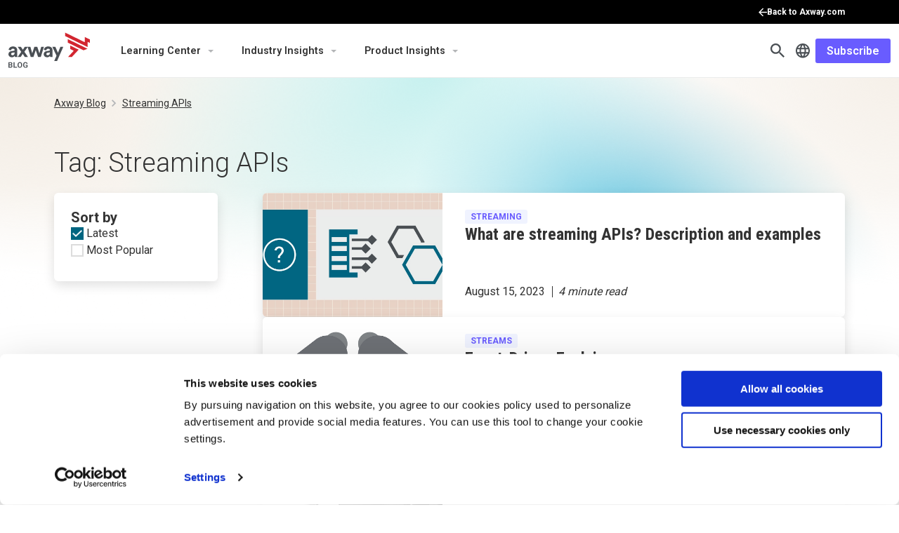

--- FILE ---
content_type: text/html; charset=UTF-8
request_url: https://blog.axway.com/tag/streaming-apis
body_size: 29736
content:
<!DOCTYPE html><html lang="en-US"><head><meta charset="UTF-8"><meta name="viewport" content="width=device-width, initial-scale=1"><meta http-equiv="X-UA-Compatible" content="IE=edge"><script type="text/javascript">(window.NREUM||(NREUM={})).init={ajax:{deny_list:["bam.nr-data.net"]}};(window.NREUM||(NREUM={})).loader_config={licenseKey:"70452982c1",applicationID:"68655030",browserID:"68658856"};;/*! For license information please see nr-loader-rum-1.302.0.min.js.LICENSE.txt */
(()=>{var e,t,r={122:(e,t,r)=>{"use strict";r.d(t,{a:()=>i});var n=r(944);function i(e,t){try{if(!e||"object"!=typeof e)return(0,n.R)(3);if(!t||"object"!=typeof t)return(0,n.R)(4);const r=Object.create(Object.getPrototypeOf(t),Object.getOwnPropertyDescriptors(t)),a=0===Object.keys(r).length?e:r;for(let o in a)if(void 0!==e[o])try{if(null===e[o]){r[o]=null;continue}Array.isArray(e[o])&&Array.isArray(t[o])?r[o]=Array.from(new Set([...e[o],...t[o]])):"object"==typeof e[o]&&"object"==typeof t[o]?r[o]=i(e[o],t[o]):r[o]=e[o]}catch(e){r[o]||(0,n.R)(1,e)}return r}catch(e){(0,n.R)(2,e)}}},154:(e,t,r)=>{"use strict";r.d(t,{OF:()=>c,RI:()=>i,WN:()=>u,bv:()=>a,gm:()=>o,mw:()=>s,sb:()=>d});var n=r(863);const i="undefined"!=typeof window&&!!window.document,a="undefined"!=typeof WorkerGlobalScope&&("undefined"!=typeof self&&self instanceof WorkerGlobalScope&&self.navigator instanceof WorkerNavigator||"undefined"!=typeof globalThis&&globalThis instanceof WorkerGlobalScope&&globalThis.navigator instanceof WorkerNavigator),o=i?window:"undefined"!=typeof WorkerGlobalScope&&("undefined"!=typeof self&&self instanceof WorkerGlobalScope&&self||"undefined"!=typeof globalThis&&globalThis instanceof WorkerGlobalScope&&globalThis),s=Boolean("hidden"===o?.document?.visibilityState),c=/iPad|iPhone|iPod/.test(o.navigator?.userAgent),d=c&&"undefined"==typeof SharedWorker,u=((()=>{const e=o.navigator?.userAgent?.match(/Firefox[/\s](\d+\.\d+)/);Array.isArray(e)&&e.length>=2&&e[1]})(),Date.now()-(0,n.t)())},163:(e,t,r)=>{"use strict";r.d(t,{j:()=>T});var n=r(384),i=r(741);var a=r(555);r(860).K7.genericEvents;const o="experimental.resources",s="register",c=e=>{if(!e||"string"!=typeof e)return!1;try{document.createDocumentFragment().querySelector(e)}catch{return!1}return!0};var d=r(614),u=r(944),l=r(122);const f="[data-nr-mask]",g=e=>(0,l.a)(e,(()=>{const e={feature_flags:[],experimental:{allow_registered_children:!1,resources:!1},mask_selector:"*",block_selector:"[data-nr-block]",mask_input_options:{color:!1,date:!1,"datetime-local":!1,email:!1,month:!1,number:!1,range:!1,search:!1,tel:!1,text:!1,time:!1,url:!1,week:!1,textarea:!1,select:!1,password:!0}};return{ajax:{deny_list:void 0,block_internal:!0,enabled:!0,autoStart:!0},api:{get allow_registered_children(){return e.feature_flags.includes(s)||e.experimental.allow_registered_children},set allow_registered_children(t){e.experimental.allow_registered_children=t},duplicate_registered_data:!1},distributed_tracing:{enabled:void 0,exclude_newrelic_header:void 0,cors_use_newrelic_header:void 0,cors_use_tracecontext_headers:void 0,allowed_origins:void 0},get feature_flags(){return e.feature_flags},set feature_flags(t){e.feature_flags=t},generic_events:{enabled:!0,autoStart:!0},harvest:{interval:30},jserrors:{enabled:!0,autoStart:!0},logging:{enabled:!0,autoStart:!0},metrics:{enabled:!0,autoStart:!0},obfuscate:void 0,page_action:{enabled:!0},page_view_event:{enabled:!0,autoStart:!0},page_view_timing:{enabled:!0,autoStart:!0},performance:{capture_marks:!1,capture_measures:!1,capture_detail:!0,resources:{get enabled(){return e.feature_flags.includes(o)||e.experimental.resources},set enabled(t){e.experimental.resources=t},asset_types:[],first_party_domains:[],ignore_newrelic:!0}},privacy:{cookies_enabled:!0},proxy:{assets:void 0,beacon:void 0},session:{expiresMs:d.wk,inactiveMs:d.BB},session_replay:{autoStart:!0,enabled:!1,preload:!1,sampling_rate:10,error_sampling_rate:100,collect_fonts:!1,inline_images:!1,fix_stylesheets:!0,mask_all_inputs:!0,get mask_text_selector(){return e.mask_selector},set mask_text_selector(t){c(t)?e.mask_selector="".concat(t,",").concat(f):""===t||null===t?e.mask_selector=f:(0,u.R)(5,t)},get block_class(){return"nr-block"},get ignore_class(){return"nr-ignore"},get mask_text_class(){return"nr-mask"},get block_selector(){return e.block_selector},set block_selector(t){c(t)?e.block_selector+=",".concat(t):""!==t&&(0,u.R)(6,t)},get mask_input_options(){return e.mask_input_options},set mask_input_options(t){t&&"object"==typeof t?e.mask_input_options={...t,password:!0}:(0,u.R)(7,t)}},session_trace:{enabled:!0,autoStart:!0},soft_navigations:{enabled:!0,autoStart:!0},spa:{enabled:!0,autoStart:!0},ssl:void 0,user_actions:{enabled:!0,elementAttributes:["id","className","tagName","type"]}}})());var p=r(154),m=r(324);let h=0;const v={buildEnv:m.F3,distMethod:m.Xs,version:m.xv,originTime:p.WN},b={appMetadata:{},customTransaction:void 0,denyList:void 0,disabled:!1,harvester:void 0,isolatedBacklog:!1,isRecording:!1,loaderType:void 0,maxBytes:3e4,obfuscator:void 0,onerror:void 0,ptid:void 0,releaseIds:{},session:void 0,timeKeeper:void 0,registeredEntities:[],jsAttributesMetadata:{bytes:0},get harvestCount(){return++h}},y=e=>{const t=(0,l.a)(e,b),r=Object.keys(v).reduce((e,t)=>(e[t]={value:v[t],writable:!1,configurable:!0,enumerable:!0},e),{});return Object.defineProperties(t,r)};var _=r(701);const w=e=>{const t=e.startsWith("http");e+="/",r.p=t?e:"https://"+e};var x=r(836),k=r(241);const S={accountID:void 0,trustKey:void 0,agentID:void 0,licenseKey:void 0,applicationID:void 0,xpid:void 0},A=e=>(0,l.a)(e,S),R=new Set;function T(e,t={},r,o){let{init:s,info:c,loader_config:d,runtime:u={},exposed:l=!0}=t;if(!c){const e=(0,n.pV)();s=e.init,c=e.info,d=e.loader_config}e.init=g(s||{}),e.loader_config=A(d||{}),c.jsAttributes??={},p.bv&&(c.jsAttributes.isWorker=!0),e.info=(0,a.D)(c);const f=e.init,m=[c.beacon,c.errorBeacon];R.has(e.agentIdentifier)||(f.proxy.assets&&(w(f.proxy.assets),m.push(f.proxy.assets)),f.proxy.beacon&&m.push(f.proxy.beacon),e.beacons=[...m],function(e){const t=(0,n.pV)();Object.getOwnPropertyNames(i.W.prototype).forEach(r=>{const n=i.W.prototype[r];if("function"!=typeof n||"constructor"===n)return;let a=t[r];e[r]&&!1!==e.exposed&&"micro-agent"!==e.runtime?.loaderType&&(t[r]=(...t)=>{const n=e[r](...t);return a?a(...t):n})})}(e),(0,n.US)("activatedFeatures",_.B),e.runSoftNavOverSpa&&=!0===f.soft_navigations.enabled&&f.feature_flags.includes("soft_nav")),u.denyList=[...f.ajax.deny_list||[],...f.ajax.block_internal?m:[]],u.ptid=e.agentIdentifier,u.loaderType=r,e.runtime=y(u),R.has(e.agentIdentifier)||(e.ee=x.ee.get(e.agentIdentifier),e.exposed=l,(0,k.W)({agentIdentifier:e.agentIdentifier,drained:!!_.B?.[e.agentIdentifier],type:"lifecycle",name:"initialize",feature:void 0,data:e.config})),R.add(e.agentIdentifier)}},234:(e,t,r)=>{"use strict";r.d(t,{W:()=>a});var n=r(836),i=r(687);class a{constructor(e,t){this.agentIdentifier=e,this.ee=n.ee.get(e),this.featureName=t,this.blocked=!1}deregisterDrain(){(0,i.x3)(this.agentIdentifier,this.featureName)}}},241:(e,t,r)=>{"use strict";r.d(t,{W:()=>a});var n=r(154);const i="newrelic";function a(e={}){try{n.gm.dispatchEvent(new CustomEvent(i,{detail:e}))}catch(e){}}},261:(e,t,r)=>{"use strict";r.d(t,{$9:()=>d,BL:()=>s,CH:()=>g,Dl:()=>_,Fw:()=>y,PA:()=>h,Pl:()=>n,Tb:()=>l,U2:()=>a,V1:()=>k,Wb:()=>x,bt:()=>b,cD:()=>v,d3:()=>w,dT:()=>c,eY:()=>p,fF:()=>f,hG:()=>i,k6:()=>o,nb:()=>m,o5:()=>u});const n="api-",i="addPageAction",a="addToTrace",o="addRelease",s="finished",c="interaction",d="log",u="noticeError",l="pauseReplay",f="recordCustomEvent",g="recordReplay",p="register",m="setApplicationVersion",h="setCurrentRouteName",v="setCustomAttribute",b="setErrorHandler",y="setPageViewName",_="setUserId",w="start",x="wrapLogger",k="measure"},289:(e,t,r)=>{"use strict";r.d(t,{GG:()=>a,Qr:()=>s,sB:()=>o});var n=r(878);function i(){return"undefined"==typeof document||"complete"===document.readyState}function a(e,t){if(i())return e();(0,n.sp)("load",e,t)}function o(e){if(i())return e();(0,n.DD)("DOMContentLoaded",e)}function s(e){if(i())return e();(0,n.sp)("popstate",e)}},324:(e,t,r)=>{"use strict";r.d(t,{F3:()=>i,Xs:()=>a,xv:()=>n});const n="1.302.0",i="PROD",a="CDN"},374:(e,t,r)=>{r.nc=(()=>{try{return document?.currentScript?.nonce}catch(e){}return""})()},384:(e,t,r)=>{"use strict";r.d(t,{NT:()=>o,US:()=>u,Zm:()=>s,bQ:()=>d,dV:()=>c,pV:()=>l});var n=r(154),i=r(863),a=r(910);const o={beacon:"bam.nr-data.net",errorBeacon:"bam.nr-data.net"};function s(){return n.gm.NREUM||(n.gm.NREUM={}),void 0===n.gm.newrelic&&(n.gm.newrelic=n.gm.NREUM),n.gm.NREUM}function c(){let e=s();return e.o||(e.o={ST:n.gm.setTimeout,SI:n.gm.setImmediate||n.gm.setInterval,CT:n.gm.clearTimeout,XHR:n.gm.XMLHttpRequest,REQ:n.gm.Request,EV:n.gm.Event,PR:n.gm.Promise,MO:n.gm.MutationObserver,FETCH:n.gm.fetch,WS:n.gm.WebSocket},(0,a.i)(...Object.values(e.o))),e}function d(e,t){let r=s();r.initializedAgents??={},t.initializedAt={ms:(0,i.t)(),date:new Date},r.initializedAgents[e]=t}function u(e,t){s()[e]=t}function l(){return function(){let e=s();const t=e.info||{};e.info={beacon:o.beacon,errorBeacon:o.errorBeacon,...t}}(),function(){let e=s();const t=e.init||{};e.init={...t}}(),c(),function(){let e=s();const t=e.loader_config||{};e.loader_config={...t}}(),s()}},389:(e,t,r)=>{"use strict";function n(e,t=500,r={}){const n=r?.leading||!1;let i;return(...r)=>{n&&void 0===i&&(e.apply(this,r),i=setTimeout(()=>{i=clearTimeout(i)},t)),n||(clearTimeout(i),i=setTimeout(()=>{e.apply(this,r)},t))}}function i(e){let t=!1;return(...r)=>{t||(t=!0,e.apply(this,r))}}r.d(t,{J:()=>i,s:()=>n})},555:(e,t,r)=>{"use strict";r.d(t,{D:()=>s,f:()=>o});var n=r(384),i=r(122);const a={beacon:n.NT.beacon,errorBeacon:n.NT.errorBeacon,licenseKey:void 0,applicationID:void 0,sa:void 0,queueTime:void 0,applicationTime:void 0,ttGuid:void 0,user:void 0,account:void 0,product:void 0,extra:void 0,jsAttributes:{},userAttributes:void 0,atts:void 0,transactionName:void 0,tNamePlain:void 0};function o(e){try{return!!e.licenseKey&&!!e.errorBeacon&&!!e.applicationID}catch(e){return!1}}const s=e=>(0,i.a)(e,a)},566:(e,t,r)=>{"use strict";r.d(t,{LA:()=>s,bz:()=>o});var n=r(154);const i="xxxxxxxx-xxxx-4xxx-yxxx-xxxxxxxxxxxx";function a(e,t){return e?15&e[t]:16*Math.random()|0}function o(){const e=n.gm?.crypto||n.gm?.msCrypto;let t,r=0;return e&&e.getRandomValues&&(t=e.getRandomValues(new Uint8Array(30))),i.split("").map(e=>"x"===e?a(t,r++).toString(16):"y"===e?(3&a()|8).toString(16):e).join("")}function s(e){const t=n.gm?.crypto||n.gm?.msCrypto;let r,i=0;t&&t.getRandomValues&&(r=t.getRandomValues(new Uint8Array(e)));const o=[];for(var s=0;s<e;s++)o.push(a(r,i++).toString(16));return o.join("")}},606:(e,t,r)=>{"use strict";r.d(t,{i:()=>a});var n=r(908);a.on=o;var i=a.handlers={};function a(e,t,r,a){o(a||n.d,i,e,t,r)}function o(e,t,r,i,a){a||(a="feature"),e||(e=n.d);var o=t[a]=t[a]||{};(o[r]=o[r]||[]).push([e,i])}},607:(e,t,r)=>{"use strict";r.d(t,{W:()=>n});const n=(0,r(566).bz)()},614:(e,t,r)=>{"use strict";r.d(t,{BB:()=>o,H3:()=>n,g:()=>d,iL:()=>c,tS:()=>s,uh:()=>i,wk:()=>a});const n="NRBA",i="SESSION",a=144e5,o=18e5,s={STARTED:"session-started",PAUSE:"session-pause",RESET:"session-reset",RESUME:"session-resume",UPDATE:"session-update"},c={SAME_TAB:"same-tab",CROSS_TAB:"cross-tab"},d={OFF:0,FULL:1,ERROR:2}},630:(e,t,r)=>{"use strict";r.d(t,{T:()=>n});const n=r(860).K7.pageViewEvent},646:(e,t,r)=>{"use strict";r.d(t,{y:()=>n});class n{constructor(e){this.contextId=e}}},687:(e,t,r)=>{"use strict";r.d(t,{Ak:()=>d,Ze:()=>f,x3:()=>u});var n=r(241),i=r(836),a=r(606),o=r(860),s=r(646);const c={};function d(e,t){const r={staged:!1,priority:o.P3[t]||0};l(e),c[e].get(t)||c[e].set(t,r)}function u(e,t){e&&c[e]&&(c[e].get(t)&&c[e].delete(t),p(e,t,!1),c[e].size&&g(e))}function l(e){if(!e)throw new Error("agentIdentifier required");c[e]||(c[e]=new Map)}function f(e="",t="feature",r=!1){if(l(e),!e||!c[e].get(t)||r)return p(e,t);c[e].get(t).staged=!0,g(e)}function g(e){const t=Array.from(c[e]);t.every(([e,t])=>t.staged)&&(t.sort((e,t)=>e[1].priority-t[1].priority),t.forEach(([t])=>{c[e].delete(t),p(e,t)}))}function p(e,t,r=!0){const o=e?i.ee.get(e):i.ee,c=a.i.handlers;if(!o.aborted&&o.backlog&&c){if((0,n.W)({agentIdentifier:e,type:"lifecycle",name:"drain",feature:t}),r){const e=o.backlog[t],r=c[t];if(r){for(let t=0;e&&t<e.length;++t)m(e[t],r);Object.entries(r).forEach(([e,t])=>{Object.values(t||{}).forEach(t=>{t[0]?.on&&t[0]?.context()instanceof s.y&&t[0].on(e,t[1])})})}}o.isolatedBacklog||delete c[t],o.backlog[t]=null,o.emit("drain-"+t,[])}}function m(e,t){var r=e[1];Object.values(t[r]||{}).forEach(t=>{var r=e[0];if(t[0]===r){var n=t[1],i=e[3],a=e[2];n.apply(i,a)}})}},699:(e,t,r)=>{"use strict";r.d(t,{It:()=>a,KC:()=>s,No:()=>i,qh:()=>o});var n=r(860);const i=16e3,a=1e6,o="SESSION_ERROR",s={[n.K7.logging]:!0,[n.K7.genericEvents]:!1,[n.K7.jserrors]:!1,[n.K7.ajax]:!1}},701:(e,t,r)=>{"use strict";r.d(t,{B:()=>a,t:()=>o});var n=r(241);const i=new Set,a={};function o(e,t){const r=t.agentIdentifier;a[r]??={},e&&"object"==typeof e&&(i.has(r)||(t.ee.emit("rumresp",[e]),a[r]=e,i.add(r),(0,n.W)({agentIdentifier:r,loaded:!0,drained:!0,type:"lifecycle",name:"load",feature:void 0,data:e})))}},741:(e,t,r)=>{"use strict";r.d(t,{W:()=>a});var n=r(944),i=r(261);class a{#e(e,...t){if(this[e]!==a.prototype[e])return this[e](...t);(0,n.R)(35,e)}addPageAction(e,t){return this.#e(i.hG,e,t)}register(e){return this.#e(i.eY,e)}recordCustomEvent(e,t){return this.#e(i.fF,e,t)}setPageViewName(e,t){return this.#e(i.Fw,e,t)}setCustomAttribute(e,t,r){return this.#e(i.cD,e,t,r)}noticeError(e,t){return this.#e(i.o5,e,t)}setUserId(e){return this.#e(i.Dl,e)}setApplicationVersion(e){return this.#e(i.nb,e)}setErrorHandler(e){return this.#e(i.bt,e)}addRelease(e,t){return this.#e(i.k6,e,t)}log(e,t){return this.#e(i.$9,e,t)}start(){return this.#e(i.d3)}finished(e){return this.#e(i.BL,e)}recordReplay(){return this.#e(i.CH)}pauseReplay(){return this.#e(i.Tb)}addToTrace(e){return this.#e(i.U2,e)}setCurrentRouteName(e){return this.#e(i.PA,e)}interaction(e){return this.#e(i.dT,e)}wrapLogger(e,t,r){return this.#e(i.Wb,e,t,r)}measure(e,t){return this.#e(i.V1,e,t)}}},773:(e,t,r)=>{"use strict";r.d(t,{z_:()=>a,XG:()=>s,TZ:()=>n,rs:()=>i,xV:()=>o});r(154),r(566),r(384);const n=r(860).K7.metrics,i="sm",a="cm",o="storeSupportabilityMetrics",s="storeEventMetrics"},782:(e,t,r)=>{"use strict";r.d(t,{T:()=>n});const n=r(860).K7.pageViewTiming},836:(e,t,r)=>{"use strict";r.d(t,{P:()=>s,ee:()=>c});var n=r(384),i=r(990),a=r(646),o=r(607);const s="nr@context:".concat(o.W),c=function e(t,r){var n={},o={},u={},l=!1;try{l=16===r.length&&d.initializedAgents?.[r]?.runtime.isolatedBacklog}catch(e){}var f={on:p,addEventListener:p,removeEventListener:function(e,t){var r=n[e];if(!r)return;for(var i=0;i<r.length;i++)r[i]===t&&r.splice(i,1)},emit:function(e,r,n,i,a){!1!==a&&(a=!0);if(c.aborted&&!i)return;t&&a&&t.emit(e,r,n);var s=g(n);m(e).forEach(e=>{e.apply(s,r)});var d=v()[o[e]];d&&d.push([f,e,r,s]);return s},get:h,listeners:m,context:g,buffer:function(e,t){const r=v();if(t=t||"feature",f.aborted)return;Object.entries(e||{}).forEach(([e,n])=>{o[n]=t,t in r||(r[t]=[])})},abort:function(){f._aborted=!0,Object.keys(f.backlog).forEach(e=>{delete f.backlog[e]})},isBuffering:function(e){return!!v()[o[e]]},debugId:r,backlog:l?{}:t&&"object"==typeof t.backlog?t.backlog:{},isolatedBacklog:l};return Object.defineProperty(f,"aborted",{get:()=>{let e=f._aborted||!1;return e||(t&&(e=t.aborted),e)}}),f;function g(e){return e&&e instanceof a.y?e:e?(0,i.I)(e,s,()=>new a.y(s)):new a.y(s)}function p(e,t){n[e]=m(e).concat(t)}function m(e){return n[e]||[]}function h(t){return u[t]=u[t]||e(f,t)}function v(){return f.backlog}}(void 0,"globalEE"),d=(0,n.Zm)();d.ee||(d.ee=c)},843:(e,t,r)=>{"use strict";r.d(t,{u:()=>i});var n=r(878);function i(e,t=!1,r,i){(0,n.DD)("visibilitychange",function(){if(t)return void("hidden"===document.visibilityState&&e());e(document.visibilityState)},r,i)}},860:(e,t,r)=>{"use strict";r.d(t,{$J:()=>u,K7:()=>c,P3:()=>d,XX:()=>i,Yy:()=>s,df:()=>a,qY:()=>n,v4:()=>o});const n="events",i="jserrors",a="browser/blobs",o="rum",s="browser/logs",c={ajax:"ajax",genericEvents:"generic_events",jserrors:i,logging:"logging",metrics:"metrics",pageAction:"page_action",pageViewEvent:"page_view_event",pageViewTiming:"page_view_timing",sessionReplay:"session_replay",sessionTrace:"session_trace",softNav:"soft_navigations",spa:"spa"},d={[c.pageViewEvent]:1,[c.pageViewTiming]:2,[c.metrics]:3,[c.jserrors]:4,[c.spa]:5,[c.ajax]:6,[c.sessionTrace]:7,[c.softNav]:8,[c.sessionReplay]:9,[c.logging]:10,[c.genericEvents]:11},u={[c.pageViewEvent]:o,[c.pageViewTiming]:n,[c.ajax]:n,[c.spa]:n,[c.softNav]:n,[c.metrics]:i,[c.jserrors]:i,[c.sessionTrace]:a,[c.sessionReplay]:a,[c.logging]:s,[c.genericEvents]:"ins"}},863:(e,t,r)=>{"use strict";function n(){return Math.floor(performance.now())}r.d(t,{t:()=>n})},878:(e,t,r)=>{"use strict";function n(e,t){return{capture:e,passive:!1,signal:t}}function i(e,t,r=!1,i){window.addEventListener(e,t,n(r,i))}function a(e,t,r=!1,i){document.addEventListener(e,t,n(r,i))}r.d(t,{DD:()=>a,jT:()=>n,sp:()=>i})},908:(e,t,r)=>{"use strict";r.d(t,{d:()=>n,p:()=>i});var n=r(836).ee.get("handle");function i(e,t,r,i,a){a?(a.buffer([e],i),a.emit(e,t,r)):(n.buffer([e],i),n.emit(e,t,r))}},910:(e,t,r)=>{"use strict";r.d(t,{i:()=>a});var n=r(944);const i=new Map;function a(...e){return e.every(e=>{if(i.has(e))return i.get(e);const t="function"==typeof e&&e.toString().includes("[native code]");return t||(0,n.R)(64,e?.name||e?.toString()),i.set(e,t),t})}},944:(e,t,r)=>{"use strict";r.d(t,{R:()=>i});var n=r(241);function i(e,t){"function"==typeof console.debug&&(console.debug("New Relic Warning: https://github.com/newrelic/newrelic-browser-agent/blob/main/docs/warning-codes.md#".concat(e),t),(0,n.W)({agentIdentifier:null,drained:null,type:"data",name:"warn",feature:"warn",data:{code:e,secondary:t}}))}},990:(e,t,r)=>{"use strict";r.d(t,{I:()=>i});var n=Object.prototype.hasOwnProperty;function i(e,t,r){if(n.call(e,t))return e[t];var i=r();if(Object.defineProperty&&Object.keys)try{return Object.defineProperty(e,t,{value:i,writable:!0,enumerable:!1}),i}catch(e){}return e[t]=i,i}}},n={};function i(e){var t=n[e];if(void 0!==t)return t.exports;var a=n[e]={exports:{}};return r[e](a,a.exports,i),a.exports}i.m=r,i.d=(e,t)=>{for(var r in t)i.o(t,r)&&!i.o(e,r)&&Object.defineProperty(e,r,{enumerable:!0,get:t[r]})},i.f={},i.e=e=>Promise.all(Object.keys(i.f).reduce((t,r)=>(i.f[r](e,t),t),[])),i.u=e=>"nr-rum-1.302.0.min.js",i.o=(e,t)=>Object.prototype.hasOwnProperty.call(e,t),e={},t="NRBA-1.302.0.PROD:",i.l=(r,n,a,o)=>{if(e[r])e[r].push(n);else{var s,c;if(void 0!==a)for(var d=document.getElementsByTagName("script"),u=0;u<d.length;u++){var l=d[u];if(l.getAttribute("src")==r||l.getAttribute("data-webpack")==t+a){s=l;break}}if(!s){c=!0;var f={296:"sha512-wOb3n9Oo7XFlPj8/eeDjhAZxpAcaDdsBkC//L8axozi0po4wdPEJ2ECVlu9KEBVFgfQVL0TCY6kPzr0KcVfkBQ=="};(s=document.createElement("script")).charset="utf-8",i.nc&&s.setAttribute("nonce",i.nc),s.setAttribute("data-webpack",t+a),s.src=r,0!==s.src.indexOf(window.location.origin+"/")&&(s.crossOrigin="anonymous"),f[o]&&(s.integrity=f[o])}e[r]=[n];var g=(t,n)=>{s.onerror=s.onload=null,clearTimeout(p);var i=e[r];if(delete e[r],s.parentNode&&s.parentNode.removeChild(s),i&&i.forEach(e=>e(n)),t)return t(n)},p=setTimeout(g.bind(null,void 0,{type:"timeout",target:s}),12e4);s.onerror=g.bind(null,s.onerror),s.onload=g.bind(null,s.onload),c&&document.head.appendChild(s)}},i.r=e=>{"undefined"!=typeof Symbol&&Symbol.toStringTag&&Object.defineProperty(e,Symbol.toStringTag,{value:"Module"}),Object.defineProperty(e,"__esModule",{value:!0})},i.p="https://js-agent.newrelic.com/",(()=>{var e={374:0,840:0};i.f.j=(t,r)=>{var n=i.o(e,t)?e[t]:void 0;if(0!==n)if(n)r.push(n[2]);else{var a=new Promise((r,i)=>n=e[t]=[r,i]);r.push(n[2]=a);var o=i.p+i.u(t),s=new Error;i.l(o,r=>{if(i.o(e,t)&&(0!==(n=e[t])&&(e[t]=void 0),n)){var a=r&&("load"===r.type?"missing":r.type),o=r&&r.target&&r.target.src;s.message="Loading chunk "+t+" failed.\n("+a+": "+o+")",s.name="ChunkLoadError",s.type=a,s.request=o,n[1](s)}},"chunk-"+t,t)}};var t=(t,r)=>{var n,a,[o,s,c]=r,d=0;if(o.some(t=>0!==e[t])){for(n in s)i.o(s,n)&&(i.m[n]=s[n]);if(c)c(i)}for(t&&t(r);d<o.length;d++)a=o[d],i.o(e,a)&&e[a]&&e[a][0](),e[a]=0},r=self["webpackChunk:NRBA-1.302.0.PROD"]=self["webpackChunk:NRBA-1.302.0.PROD"]||[];r.forEach(t.bind(null,0)),r.push=t.bind(null,r.push.bind(r))})(),(()=>{"use strict";i(374);var e=i(566),t=i(741);class r extends t.W{agentIdentifier=(0,e.LA)(16)}var n=i(860);const a=Object.values(n.K7);var o=i(163);var s=i(908),c=i(863),d=i(261),u=i(241),l=i(944),f=i(701),g=i(773);function p(e,t,i,a){const o=a||i;!o||o[e]&&o[e]!==r.prototype[e]||(o[e]=function(){(0,s.p)(g.xV,["API/"+e+"/called"],void 0,n.K7.metrics,i.ee),(0,u.W)({agentIdentifier:i.agentIdentifier,drained:!!f.B?.[i.agentIdentifier],type:"data",name:"api",feature:d.Pl+e,data:{}});try{return t.apply(this,arguments)}catch(e){(0,l.R)(23,e)}})}function m(e,t,r,n,i){const a=e.info;null===r?delete a.jsAttributes[t]:a.jsAttributes[t]=r,(i||null===r)&&(0,s.p)(d.Pl+n,[(0,c.t)(),t,r],void 0,"session",e.ee)}var h=i(687),v=i(234),b=i(289),y=i(154),_=i(384);const w=e=>y.RI&&!0===e?.privacy.cookies_enabled;function x(e){return!!(0,_.dV)().o.MO&&w(e)&&!0===e?.session_trace.enabled}var k=i(389),S=i(699);class A extends v.W{constructor(e,t){super(e.agentIdentifier,t),this.agentRef=e,this.abortHandler=void 0,this.featAggregate=void 0,this.onAggregateImported=void 0,this.deferred=Promise.resolve(),!1===e.init[this.featureName].autoStart?this.deferred=new Promise((t,r)=>{this.ee.on("manual-start-all",(0,k.J)(()=>{(0,h.Ak)(e.agentIdentifier,this.featureName),t()}))}):(0,h.Ak)(e.agentIdentifier,t)}importAggregator(e,t,r={}){if(this.featAggregate)return;let n;this.onAggregateImported=new Promise(e=>{n=e});const a=async()=>{let a;await this.deferred;try{if(w(e.init)){const{setupAgentSession:t}=await i.e(296).then(i.bind(i,305));a=t(e)}}catch(e){(0,l.R)(20,e),this.ee.emit("internal-error",[e]),(0,s.p)(S.qh,[e],void 0,this.featureName,this.ee)}try{if(!this.#t(this.featureName,a,e.init))return(0,h.Ze)(this.agentIdentifier,this.featureName),void n(!1);const{Aggregate:i}=await t();this.featAggregate=new i(e,r),e.runtime.harvester.initializedAggregates.push(this.featAggregate),n(!0)}catch(e){(0,l.R)(34,e),this.abortHandler?.(),(0,h.Ze)(this.agentIdentifier,this.featureName,!0),n(!1),this.ee&&this.ee.abort()}};y.RI?(0,b.GG)(()=>a(),!0):a()}#t(e,t,r){if(this.blocked)return!1;switch(e){case n.K7.sessionReplay:return x(r)&&!!t;case n.K7.sessionTrace:return!!t;default:return!0}}}var R=i(630),T=i(614);class E extends A{static featureName=R.T;constructor(e){var t;super(e,R.T),this.setupInspectionEvents(e.agentIdentifier),t=e,p(d.Fw,function(e,r){"string"==typeof e&&("/"!==e.charAt(0)&&(e="/"+e),t.runtime.customTransaction=(r||"http://custom.transaction")+e,(0,s.p)(d.Pl+d.Fw,[(0,c.t)()],void 0,void 0,t.ee))},t),this.ee.on("api-send-rum",(e,t)=>(0,s.p)("send-rum",[e,t],void 0,this.featureName,this.ee)),this.importAggregator(e,()=>i.e(296).then(i.bind(i,108)))}setupInspectionEvents(e){const t=(t,r)=>{t&&(0,u.W)({agentIdentifier:e,timeStamp:t.timeStamp,loaded:"complete"===t.target.readyState,type:"window",name:r,data:t.target.location+""})};(0,b.sB)(e=>{t(e,"DOMContentLoaded")}),(0,b.GG)(e=>{t(e,"load")}),(0,b.Qr)(e=>{t(e,"navigate")}),this.ee.on(T.tS.UPDATE,(t,r)=>{(0,u.W)({agentIdentifier:e,type:"lifecycle",name:"session",data:r})})}}var N=i(843),j=i(878),I=i(782);class O extends A{static featureName=I.T;constructor(e){super(e,I.T),y.RI&&((0,N.u)(()=>(0,s.p)("docHidden",[(0,c.t)()],void 0,I.T,this.ee),!0),(0,j.sp)("pagehide",()=>(0,s.p)("winPagehide",[(0,c.t)()],void 0,I.T,this.ee)),this.importAggregator(e,()=>i.e(296).then(i.bind(i,350))))}}class P extends A{static featureName=g.TZ;constructor(e){super(e,g.TZ),y.RI&&document.addEventListener("securitypolicyviolation",e=>{(0,s.p)(g.xV,["Generic/CSPViolation/Detected"],void 0,this.featureName,this.ee)}),this.importAggregator(e,()=>i.e(296).then(i.bind(i,623)))}}new class extends r{constructor(e){var t;(super(),y.gm)?(this.features={},(0,_.bQ)(this.agentIdentifier,this),this.desiredFeatures=new Set(e.features||[]),this.desiredFeatures.add(E),this.runSoftNavOverSpa=[...this.desiredFeatures].some(e=>e.featureName===n.K7.softNav),(0,o.j)(this,e,e.loaderType||"agent"),t=this,p(d.cD,function(e,r,n=!1){if("string"==typeof e){if(["string","number","boolean"].includes(typeof r)||null===r)return m(t,e,r,d.cD,n);(0,l.R)(40,typeof r)}else(0,l.R)(39,typeof e)},t),function(e){p(d.Dl,function(t){if("string"==typeof t||null===t)return m(e,"enduser.id",t,d.Dl,!0);(0,l.R)(41,typeof t)},e)}(this),function(e){p(d.nb,function(t){if("string"==typeof t||null===t)return m(e,"application.version",t,d.nb,!1);(0,l.R)(42,typeof t)},e)}(this),function(e){p(d.d3,function(){e.ee.emit("manual-start-all")},e)}(this),this.run()):(0,l.R)(21)}get config(){return{info:this.info,init:this.init,loader_config:this.loader_config,runtime:this.runtime}}get api(){return this}run(){try{const e=function(e){const t={};return a.forEach(r=>{t[r]=!!e[r]?.enabled}),t}(this.init),t=[...this.desiredFeatures];t.sort((e,t)=>n.P3[e.featureName]-n.P3[t.featureName]),t.forEach(t=>{if(!e[t.featureName]&&t.featureName!==n.K7.pageViewEvent)return;if(this.runSoftNavOverSpa&&t.featureName===n.K7.spa)return;if(!this.runSoftNavOverSpa&&t.featureName===n.K7.softNav)return;const r=function(e){switch(e){case n.K7.ajax:return[n.K7.jserrors];case n.K7.sessionTrace:return[n.K7.ajax,n.K7.pageViewEvent];case n.K7.sessionReplay:return[n.K7.sessionTrace];case n.K7.pageViewTiming:return[n.K7.pageViewEvent];default:return[]}}(t.featureName).filter(e=>!(e in this.features));r.length>0&&(0,l.R)(36,{targetFeature:t.featureName,missingDependencies:r}),this.features[t.featureName]=new t(this)})}catch(e){(0,l.R)(22,e);for(const e in this.features)this.features[e].abortHandler?.();const t=(0,_.Zm)();delete t.initializedAgents[this.agentIdentifier]?.features,delete this.sharedAggregator;return t.ee.get(this.agentIdentifier).abort(),!1}}}({features:[E,O,P],loaderType:"lite"})})()})();</script><link rel="profile" href="http://gmpg.org/xfn/11"><title>Streaming APIs</title><meta name='robots' content='max-image-preview:large' /><style>img:is([sizes="auto" i],[sizes^="auto," i]){contain-intrinsic-size:3000px 1500px}</style><link rel="alternate" hreflang="en" href="https://blog.axway.com/tag/streaming-apis" /><link rel="alternate" hreflang="x-default" href="https://blog.axway.com/tag/streaming-apis" /><script data-cfasync="false" data-pagespeed-no-defer>var gtm4wp_datalayer_name = "dataLayer";var dataLayer = dataLayer || [];</script><meta name="description" content="Streaming APIs"/><meta name="robots" content="noindex,follow"/><meta property="og:locale" content="en_US" /><meta property="og:type" content="object" /><meta property="og:title" content="Streaming APIs" /><meta property="og:description" content="Streaming APIs" /><meta property="og:url" content="https://blog.axway.com/tag/streaming-apis" /><meta property="og:site_name" content="Axway Blog" /><meta name="twitter:card" content="summary_large_image" /><meta name="twitter:description" content="Streaming APIs" /><meta name="twitter:title" content="Streaming APIs" /><meta name="twitter:site" content="@axway" /><script type='application/ld+json' class='yoast-schema-graph yoast-schema-graph--main'>{"@context":"https://schema.org","@graph":[{"@type":"Organization","@id":"https://blog.axway.com/#organization","name":"Axway","url":"https://blog.axway.com/","sameAs":["https://www.facebook.com/axwaysoftware/","https://www.instagram.com/axway_of_life/?hl=en","https://www.linkedin.com/company/axway","https://www.youtube.com/channel/UCUpfZPYEA0Gqdi6-ExKTyPA","https://en.wikipedia.org/wiki/Axway_Software","https://twitter.com/axway"],"logo":{"@type":"ImageObject","@id":"https://blog.axway.com/#logo","url":false,"caption":"Axway"},"image":{"@id":"https://blog.axway.com/#logo"}},{"@type":"WebSite","@id":"https://blog.axway.com/#website","url":"https://blog.axway.com/","name":"Axway Blog","publisher":{"@id":"https://blog.axway.com/#organization"},"potentialAction":{"@type":"SearchAction","target":"https://blog.axway.com/?s={search_term_string}","query-input":"required name=search_term_string"}},{"@type":"CollectionPage","@id":"https://blog.axway.com/tag/streaming-apis#webpage","url":"https://blog.axway.com/tag/streaming-apis","inLanguage":"en-US","name":"Streaming APIs","isPartOf":{"@id":"https://blog.axway.com/#website"},"description":"Streaming APIs"}]}</script><link rel='dns-prefetch' href='//stats.wp.com' /><link rel='dns-prefetch' href='//v0.wordpress.com' /><link rel="alternate" type="application/rss+xml" title="Axway Blog &raquo; Feed" href="https://blog.axway.com/feed" /><link rel="alternate" type="application/rss+xml" title="Axway Blog &raquo; Comments Feed" href="https://blog.axway.com/comments/feed" /><link rel="alternate" type="application/rss+xml" title="Axway Blog &raquo; Streaming APIs Tag Feed" href="https://blog.axway.com/tag/streaming-apis/feed" /><link rel="alternate" type="application/rss+xml" title="Axway Blog &raquo; Stories Feed" href="https://blog.axway.com/web-stories/feed/"><link rel='stylesheet' id='wp-block-library-css' href='https://blog.axway.com/wp-includes/css/dist/block-library/style.min.css?ver=6.7.2' type='text/css' media='all' /><style id='co-authors-plus-coauthors-style-inline-css' type='text/css'>.wp-block-co-authors-plus-coauthors.is-layout-flow [class*=wp-block-co-authors-plus]{display:inline}</style><style id='co-authors-plus-avatar-style-inline-css' type='text/css'>.wp-block-co-authors-plus-avatar:where(img){height:auto;max-width:100%;vertical-align:bottom}.wp-block-co-authors-plus-coauthors.is-layout-flow .wp-block-co-authors-plus-avatar:where(img){vertical-align:middle}.wp-block-co-authors-plus-avatar:is(.alignleft,.alignright){display:table}.wp-block-co-authors-plus-avatar.aligncenter{display:table;margin-inline:auto}</style><style id='co-authors-plus-image-style-inline-css' type='text/css'>.wp-block-co-authors-plus-image{margin-bottom:0}.wp-block-co-authors-plus-image:where(img){height:auto;max-width:100%;vertical-align:bottom}.wp-block-co-authors-plus-coauthors.is-layout-flow .wp-block-co-authors-plus-image:where(img){vertical-align:middle}.wp-block-co-authors-plus-image:is(.alignfull,.alignwide):where(img){width:100%}.wp-block-co-authors-plus-image:is(.alignleft,.alignright){display:table}.wp-block-co-authors-plus-image.aligncenter{display:table;margin-inline:auto}</style><style id='simple-user-listing-directory-block-style-inline-css' type='text/css'>.wp-block-simple-user-listing-directory-block .author-search{margin-bottom:2em}.wp-block-simple-user-listing-directory-block.is-style-grid .user-list-wrap{display:grid;grid-gap:20px}.wp-block-simple-user-listing-directory-block.is-style-grid.columns-2 .user-list-wrap{grid-template-columns:repeat(2,1fr)}.wp-block-simple-user-listing-directory-block.is-style-grid.columns-3 .user-list-wrap{grid-template-columns:repeat(3,1fr)}.wp-block-simple-user-listing-directory-block.is-style-grid.columns-4 .user-list-wrap{grid-template-columns:repeat(4,1fr)}.wp-block-simple-user-listing-directory-block.is-style-list .user-list-wrap{display:flex;flex-direction:column}.wp-block-simple-user-listing-directory-block.is-style-list .user-list-wrap .author-block .avatar{float:left;margin-right:1em}.wp-block-simple-user-listing-directory-block.is-style-list .user-list-wrap .author-block .author-name{clear:none}.wp-block-simple-user-listing-directory-block.is-style-list .user-list-wrap .author-block .author-description{clear:both}</style><link rel='stylesheet' id='mediaelement-css' href='https://blog.axway.com/wp-includes/js/mediaelement/mediaelementplayer-legacy.min.css?ver=4.2.17' type='text/css' media='all' /><link rel='stylesheet' id='wp-mediaelement-css' href='https://blog.axway.com/wp-includes/js/mediaelement/wp-mediaelement.min.css?ver=6.7.2' type='text/css' media='all' /><style id='jetpack-sharing-buttons-style-inline-css' type='text/css'>.jetpack-sharing-buttons__services-list{display:flex;flex-direction:row;flex-wrap:wrap;gap:0;list-style-type:none;margin:5px;padding:0}.jetpack-sharing-buttons__services-list.has-small-icon-size{font-size:12px}.jetpack-sharing-buttons__services-list.has-normal-icon-size{font-size:16px}.jetpack-sharing-buttons__services-list.has-large-icon-size{font-size:24px}.jetpack-sharing-buttons__services-list.has-huge-icon-size{font-size:36px}@media print{.jetpack-sharing-buttons__services-list{display:none!important}}.editor-styles-wrapper .wp-block-jetpack-sharing-buttons{gap:0;padding-inline-start:0}ul.jetpack-sharing-buttons__services-list.has-background{padding:1.25em 2.375em}</style><link rel='stylesheet' id='mpp_gutenberg-css' href='https://blog.axway.com/wp-content/plugins/metronet-profile-picture/dist/blocks.style.build.css?ver=2.6.3' type='text/css' media='all' /><style id='classic-theme-styles-inline-css' type='text/css'>.wp-block-button__link{color:#fff;background-color:#32373c;border-radius:9999px;box-shadow:none;text-decoration:none;padding:calc(.667em + 2px) calc(1.333em + 2px);font-size:1.125em}.wp-block-file__button{background:#32373c;color:#fff;text-decoration:none}</style><style id='global-styles-inline-css' type='text/css'>:root{--wp--preset--aspect-ratio--square:1;--wp--preset--aspect-ratio--4-3:4/3;--wp--preset--aspect-ratio--3-4:3/4;--wp--preset--aspect-ratio--3-2:3/2;--wp--preset--aspect-ratio--2-3:2/3;--wp--preset--aspect-ratio--16-9:16/9;--wp--preset--aspect-ratio--9-16:9/16;--wp--preset--color--black:#000000;--wp--preset--color--cyan-bluish-gray:#abb8c3;--wp--preset--color--white:#ffffff;--wp--preset--color--pale-pink:#f78da7;--wp--preset--color--vivid-red:#cf2e2e;--wp--preset--color--luminous-vivid-orange:#ff6900;--wp--preset--color--luminous-vivid-amber:#fcb900;--wp--preset--color--light-green-cyan:#7bdcb5;--wp--preset--color--vivid-green-cyan:#00d084;--wp--preset--color--pale-cyan-blue:#8ed1fc;--wp--preset--color--vivid-cyan-blue:#0693e3;--wp--preset--color--vivid-purple:#9b51e0;--wp--preset--gradient--vivid-cyan-blue-to-vivid-purple:linear-gradient(135deg,rgba(6,147,227,1) 0%,rgb(155,81,224) 100%);--wp--preset--gradient--light-green-cyan-to-vivid-green-cyan:linear-gradient(135deg,rgb(122,220,180) 0%,rgb(0,208,130) 100%);--wp--preset--gradient--luminous-vivid-amber-to-luminous-vivid-orange:linear-gradient(135deg,rgba(252,185,0,1) 0%,rgba(255,105,0,1) 100%);--wp--preset--gradient--luminous-vivid-orange-to-vivid-red:linear-gradient(135deg,rgba(255,105,0,1) 0%,rgb(207,46,46) 100%);--wp--preset--gradient--very-light-gray-to-cyan-bluish-gray:linear-gradient(135deg,rgb(238,238,238) 0%,rgb(169,184,195) 100%);--wp--preset--gradient--cool-to-warm-spectrum:linear-gradient(135deg,rgb(74,234,220) 0%,rgb(151,120,209) 20%,rgb(207,42,186) 40%,rgb(238,44,130) 60%,rgb(251,105,98) 80%,rgb(254,248,76) 100%);--wp--preset--gradient--blush-light-purple:linear-gradient(135deg,rgb(255,206,236) 0%,rgb(152,150,240) 100%);--wp--preset--gradient--blush-bordeaux:linear-gradient(135deg,rgb(254,205,165) 0%,rgb(254,45,45) 50%,rgb(107,0,62) 100%);--wp--preset--gradient--luminous-dusk:linear-gradient(135deg,rgb(255,203,112) 0%,rgb(199,81,192) 50%,rgb(65,88,208) 100%);--wp--preset--gradient--pale-ocean:linear-gradient(135deg,rgb(255,245,203) 0%,rgb(182,227,212) 50%,rgb(51,167,181) 100%);--wp--preset--gradient--electric-grass:linear-gradient(135deg,rgb(202,248,128) 0%,rgb(113,206,126) 100%);--wp--preset--gradient--midnight:linear-gradient(135deg,rgb(2,3,129) 0%,rgb(40,116,252) 100%);--wp--preset--font-size--small:13px;--wp--preset--font-size--medium:20px;--wp--preset--font-size--large:36px;--wp--preset--font-size--x-large:42px;--wp--preset--spacing--20:0.44rem;--wp--preset--spacing--30:0.67rem;--wp--preset--spacing--40:1rem;--wp--preset--spacing--50:1.5rem;--wp--preset--spacing--60:2.25rem;--wp--preset--spacing--70:3.38rem;--wp--preset--spacing--80:5.06rem;--wp--preset--shadow--natural:6px 6px 9px rgba(0,0,0,0.2);--wp--preset--shadow--deep:12px 12px 50px rgba(0,0,0,0.4);--wp--preset--shadow--sharp:6px 6px 0px rgba(0,0,0,0.2);--wp--preset--shadow--outlined:6px 6px 0px -3px rgba(255,255,255,1),6px 6px rgba(0,0,0,1);--wp--preset--shadow--crisp:6px 6px 0px rgba(0,0,0,1)}:where(.is-layout-flex){gap:0.5em}:where(.is-layout-grid){gap:0.5em}body .is-layout-flex{display:flex}.is-layout-flex{flex-wrap:wrap;align-items:center}.is-layout-flex >:is(*,div){margin:0}body .is-layout-grid{display:grid}.is-layout-grid >:is(*,div){margin:0}:where(.wp-block-columns.is-layout-flex){gap:2em}:where(.wp-block-columns.is-layout-grid){gap:2em}:where(.wp-block-post-template.is-layout-flex){gap:1.25em}:where(.wp-block-post-template.is-layout-grid){gap:1.25em}.has-black-color{color:var(--wp--preset--color--black) !important}.has-cyan-bluish-gray-color{color:var(--wp--preset--color--cyan-bluish-gray) !important}.has-white-color{color:var(--wp--preset--color--white) !important}.has-pale-pink-color{color:var(--wp--preset--color--pale-pink) !important}.has-vivid-red-color{color:var(--wp--preset--color--vivid-red) !important}.has-luminous-vivid-orange-color{color:var(--wp--preset--color--luminous-vivid-orange) !important}.has-luminous-vivid-amber-color{color:var(--wp--preset--color--luminous-vivid-amber) !important}.has-light-green-cyan-color{color:var(--wp--preset--color--light-green-cyan) !important}.has-vivid-green-cyan-color{color:var(--wp--preset--color--vivid-green-cyan) !important}.has-pale-cyan-blue-color{color:var(--wp--preset--color--pale-cyan-blue) !important}.has-vivid-cyan-blue-color{color:var(--wp--preset--color--vivid-cyan-blue) !important}.has-vivid-purple-color{color:var(--wp--preset--color--vivid-purple) !important}.has-black-background-color{background-color:var(--wp--preset--color--black) !important}.has-cyan-bluish-gray-background-color{background-color:var(--wp--preset--color--cyan-bluish-gray) !important}.has-white-background-color{background-color:var(--wp--preset--color--white) !important}.has-pale-pink-background-color{background-color:var(--wp--preset--color--pale-pink) !important}.has-vivid-red-background-color{background-color:var(--wp--preset--color--vivid-red) !important}.has-luminous-vivid-orange-background-color{background-color:var(--wp--preset--color--luminous-vivid-orange) !important}.has-luminous-vivid-amber-background-color{background-color:var(--wp--preset--color--luminous-vivid-amber) !important}.has-light-green-cyan-background-color{background-color:var(--wp--preset--color--light-green-cyan) !important}.has-vivid-green-cyan-background-color{background-color:var(--wp--preset--color--vivid-green-cyan) !important}.has-pale-cyan-blue-background-color{background-color:var(--wp--preset--color--pale-cyan-blue) !important}.has-vivid-cyan-blue-background-color{background-color:var(--wp--preset--color--vivid-cyan-blue) !important}.has-vivid-purple-background-color{background-color:var(--wp--preset--color--vivid-purple) !important}.has-black-border-color{border-color:var(--wp--preset--color--black) !important}.has-cyan-bluish-gray-border-color{border-color:var(--wp--preset--color--cyan-bluish-gray) !important}.has-white-border-color{border-color:var(--wp--preset--color--white) !important}.has-pale-pink-border-color{border-color:var(--wp--preset--color--pale-pink) !important}.has-vivid-red-border-color{border-color:var(--wp--preset--color--vivid-red) !important}.has-luminous-vivid-orange-border-color{border-color:var(--wp--preset--color--luminous-vivid-orange) !important}.has-luminous-vivid-amber-border-color{border-color:var(--wp--preset--color--luminous-vivid-amber) !important}.has-light-green-cyan-border-color{border-color:var(--wp--preset--color--light-green-cyan) !important}.has-vivid-green-cyan-border-color{border-color:var(--wp--preset--color--vivid-green-cyan) !important}.has-pale-cyan-blue-border-color{border-color:var(--wp--preset--color--pale-cyan-blue) !important}.has-vivid-cyan-blue-border-color{border-color:var(--wp--preset--color--vivid-cyan-blue) !important}.has-vivid-purple-border-color{border-color:var(--wp--preset--color--vivid-purple) !important}.has-vivid-cyan-blue-to-vivid-purple-gradient-background{background:var(--wp--preset--gradient--vivid-cyan-blue-to-vivid-purple) !important}.has-light-green-cyan-to-vivid-green-cyan-gradient-background{background:var(--wp--preset--gradient--light-green-cyan-to-vivid-green-cyan) !important}.has-luminous-vivid-amber-to-luminous-vivid-orange-gradient-background{background:var(--wp--preset--gradient--luminous-vivid-amber-to-luminous-vivid-orange) !important}.has-luminous-vivid-orange-to-vivid-red-gradient-background{background:var(--wp--preset--gradient--luminous-vivid-orange-to-vivid-red) !important}.has-very-light-gray-to-cyan-bluish-gray-gradient-background{background:var(--wp--preset--gradient--very-light-gray-to-cyan-bluish-gray) !important}.has-cool-to-warm-spectrum-gradient-background{background:var(--wp--preset--gradient--cool-to-warm-spectrum) !important}.has-blush-light-purple-gradient-background{background:var(--wp--preset--gradient--blush-light-purple) !important}.has-blush-bordeaux-gradient-background{background:var(--wp--preset--gradient--blush-bordeaux) !important}.has-luminous-dusk-gradient-background{background:var(--wp--preset--gradient--luminous-dusk) !important}.has-pale-ocean-gradient-background{background:var(--wp--preset--gradient--pale-ocean) !important}.has-electric-grass-gradient-background{background:var(--wp--preset--gradient--electric-grass) !important}.has-midnight-gradient-background{background:var(--wp--preset--gradient--midnight) !important}.has-small-font-size{font-size:var(--wp--preset--font-size--small) !important}.has-medium-font-size{font-size:var(--wp--preset--font-size--medium) !important}.has-large-font-size{font-size:var(--wp--preset--font-size--large) !important}.has-x-large-font-size{font-size:var(--wp--preset--font-size--x-large) !important}:where(.wp-block-post-template.is-layout-flex){gap:1.25em}:where(.wp-block-post-template.is-layout-grid){gap:1.25em}:where(.wp-block-columns.is-layout-flex){gap:2em}:where(.wp-block-columns.is-layout-grid){gap:2em}:root:where(.wp-block-pullquote){font-size:1.5em;line-height:1.6}</style><link rel='stylesheet' id='powertip-css' href='https://blog.axway.com/wp-content/plugins/devvn-image-hotspot/frontend/css/jquery.powertip.min.css?ver=1.2.0' type='text/css' media='all' /><link rel='stylesheet' id='maps-points-css' href='https://blog.axway.com/wp-content/plugins/devvn-image-hotspot/frontend/css/maps_points.css?ver=1.2.8' type='text/css' media='all' /><link rel='stylesheet' id='ez-icomoon-css' href='https://blog.axway.com/wp-content/plugins/easy-table-of-contents/vendor/icomoon/style.min.css?ver=2.0.22' type='text/css' media='all' /><link rel='stylesheet' id='ez-toc-css' href='https://blog.axway.com/wp-content/plugins/easy-table-of-contents/assets/css/screen.min.css?ver=2.0.22' type='text/css' media='all' /><style id='ez-toc-inline-css' type='text/css'>div#ez-toc-container p.ez-toc-title{font-size:120%}div#ez-toc-container p.ez-toc-title{font-weight:500}div#ez-toc-container ul li{font-size:100%}div#ez-toc-container{width:px}</style><link rel='stylesheet' id='few-theme-custom-styles-css' href='https://blog.axway.com/wp-content/themes/axway-blog-2025/assets/css/styles.css?ver=1.0.1' type='text/css' media='all' /><style id='akismet-widget-style-inline-css' type='text/css'>.a-stats{--akismet-color-mid-green:#357b49;--akismet-color-white:#fff;--akismet-color-light-grey:#f6f7f7;max-width:350px;width:auto}.a-stats *{all:unset;box-sizing:border-box}.a-stats strong{font-weight:600}.a-stats a.a-stats__link,.a-stats a.a-stats__link:visited,.a-stats a.a-stats__link:active{background:var(--akismet-color-mid-green);border:none;box-shadow:none;border-radius:8px;color:var(--akismet-color-white);cursor:pointer;display:block;font-family:-apple-system,BlinkMacSystemFont,'Segoe UI','Roboto','Oxygen-Sans','Ubuntu','Cantarell','Helvetica Neue',sans-serif;font-weight:500;padding:12px;text-align:center;text-decoration:none;transition:all 0.2s ease}.widget .a-stats a.a-stats__link:focus{background:var(--akismet-color-mid-green);color:var(--akismet-color-white);text-decoration:none}.a-stats a.a-stats__link:hover{filter:brightness(110%);box-shadow:0 4px 12px rgba(0,0,0,0.06),0 0 2px rgba(0,0,0,0.16)}.a-stats .count{color:var(--akismet-color-white);display:block;font-size:1.5em;line-height:1.4;padding:0 13px;white-space:nowrap}</style><link rel='stylesheet' id='easy-responsive-shortcodes-css' href='https://blog.axway.com/wp-content/plugins/easy-responsive-shortcodes/css/easy-responsive-shortcodes.css?ver=1.0' type='text/css' media='all' /><link rel='stylesheet' id='font-awesome-css' href='https://blog.axway.com/wp-content/plugins/easy-responsive-shortcodes/css/font-awesome.css?ver=4.2.0' type='text/css' media='all' /><link rel='stylesheet' id='bsfrt_frontend-css' href='https://blog.axway.com/wp-content/plugins/read-meter/assets/css/bsfrt-frontend-css.min.css?ver=1.0.9' type='text/css' media='all' /><link rel='stylesheet' id='__EPYT__style-css' href='https://blog.axway.com/wp-content/plugins/youtube-embed-plus/styles/ytprefs.min.css?ver=14.2.1.3' type='text/css' media='all' /><style id='__EPYT__style-inline-css' type='text/css'> .epyt-gallery-thumb{width:33.333%}</style><script type="text/javascript" id="wpml-cookie-js-extra">
var wpml_cookies = {"wp-wpml_current_language":{"value":"en","expires":1,"path":"\/"}};var wpml_cookies = {"wp-wpml_current_language":{"value":"en","expires":1,"path":"\/"}};
</script><script type="text/javascript" defer='defer' src="https://blog.axway.com/wp-content/plugins/sitepress-multilingual-cms/res/js/cookies/language-cookie.js?ver=472900" id="wpml-cookie-js" defer="defer" data-wp-strategy="defer"></script><script type="text/javascript" src="https://blog.axway.com/wp-includes/js/jquery/jquery.min.js?ver=3.7.1" id="jquery-core-js"></script><script type="text/javascript" defer='defer' src="https://blog.axway.com/wp-includes/js/jquery/jquery-migrate.min.js?ver=3.4.1" id="jquery-migrate-js"></script><script type="text/javascript" id="__ytprefs__-js-extra">
var _EPYT_ = {"ajaxurl":"https:\/\/blog.axway.com\/wp-admin\/admin-ajax.php","security":"4bc5c2fd1f","gallery_scrolloffset":"20","eppathtoscripts":"https:\/\/blog.axway.com\/wp-content\/plugins\/youtube-embed-plus\/scripts\/","eppath":"https:\/\/blog.axway.com\/wp-content\/plugins\/youtube-embed-plus\/","epresponsiveselector":"[\"iframe.__youtube_prefs__\",\"iframe[src*='youtube.com']\",\"iframe[src*='youtube-nocookie.com']\",\"iframe[data-ep-src*='youtube.com']\",\"iframe[data-ep-src*='youtube-nocookie.com']\",\"iframe[data-ep-gallerysrc*='youtube.com']\"]","epdovol":"1","version":"14.2.1.3","evselector":"iframe.__youtube_prefs__[src], iframe[src*=\"youtube.com\/embed\/\"], iframe[src*=\"youtube-nocookie.com\/embed\/\"]","ajax_compat":"","maxres_facade":"eager","ytapi_load":"light","pause_others":"","stopMobileBuffer":"1","facade_mode":"","not_live_on_channel":"","vi_active":"","vi_js_posttypes":[]};
</script><script type="text/javascript" defer='defer' src="https://blog.axway.com/wp-content/plugins/youtube-embed-plus/scripts/ytprefs.min.js?ver=14.2.1.3" id="__ytprefs__-js"></script><link rel="https://api.w.org/" href="https://blog.axway.com/wp-json/" /><link rel="alternate" title="JSON" type="application/json" href="https://blog.axway.com/wp-json/wp/v2/tags/5843" /><link rel="EditURI" type="application/rsd+xml" title="RSD" href="https://blog.axway.com/xmlrpc.php?rsd" /><meta name="generator" content="WordPress 6.7.2" /><meta name="generator" content="WPML ver:4.7.2 stt:1,4,42;" /><script type="application/ld+json">[{"@context":"http:\/\/schema.org\/","@type":"WPHeader","url":"","headline":"Tag: Streaming APIs","description":""},{"@context":"http:\/\/schema.org\/","@type":"WPFooter","url":"","headline":"Tag: Streaming APIs","description":""}]</script><script type="application/ld+json">{"@context":"https:\/\/schema.org\/","@type":"CollectionPage","headline":"Streaming APIs Tag","description":"","url":"https:\/\/blog.axway.com\/tag\/learn-the-basics","sameAs":[],"hasPart":[{"@context":"https:\/\/schema.org\/","@type":"BlogPosting","mainEntityOfPage":{"@type":"WebPage","@id":"https:\/\/blog.axway.com\/learning-center\/apis\/api-streaming\/streaming-apis-examples"},"url":"https:\/\/blog.axway.com\/learning-center\/apis\/api-streaming\/streaming-apis-examples","headline":"What are streaming APIs? Description and examples","datePublished":"2023-08-15T05:49:28+02:00","dateModified":"2025-08-25T17:47:09+02:00","publisher":{"@type":"Organization","@id":"https:\/\/blog.axway.com\/#organization","name":"Axway","logo":{"@type":"ImageObject","url":"https:\/\/blog.axway.com\/wp-content\/uploads\/2020\/07\/Axway_logo_horiz_gray_red_cmyk.png","width":600,"height":60}},"image":{"@type":"ImageObject","url":"https:\/\/blog.axway.com\/wp-content\/uploads\/2020\/05\/what-are-streaming-apis.jpg","width":1200,"height":675},"articleSection":"Streaming","keywords":"Learn the Basics, Streaming APIs","description":"Streaming APIs are used to examine data in real time so users can gather up-to-date information and accurate results through the web. This process starts with a consumer or client opening a socket – one side of a two-way communications link. Then, through that socket, certain data criteria can","author":{"@type":"Person","name":"Lydia Defranchi","url":"https:\/\/blog.axway.com\/author\/ldefranchi","description":"Managing Editor, Blog &amp; Brand Journalism \r\nA former news anchor, Lydia is responsible for the Axway blog and brings a behind-the-scenes perspective to help subject matter experts share their message with journalists in the enterprise technology space.\r\nShe hails from the beautiful city of Bordeaux and now lives with her family in Lyon, France after 16 years in the American West.","image":{"@type":"ImageObject","url":"https:\/\/blog.axway.com\/wp-content\/uploads\/2019\/12\/300637-lydia_defranchi_axway_gray-96x96.jpg","height":96,"width":96},"sameAs":["https:\/\/www.linkedin.com\/in\/lydiadefranchi\/"]}},{"@context":"https:\/\/schema.org\/","@type":"BlogPosting","mainEntityOfPage":{"@type":"WebPage","@id":"https:\/\/blog.axway.com\/product-insights\/amplify-platform\/streams\/event-driven-explainer"},"url":"https:\/\/blog.axway.com\/product-insights\/amplify-platform\/streams\/event-driven-explainer","headline":"Event-Driven Explainer","datePublished":"2020-07-27T02:11:35+02:00","dateModified":"2022-07-14T09:40:34+02:00","publisher":{"@type":"Organization","@id":"https:\/\/blog.axway.com\/#organization","name":"Axway","logo":{"@type":"ImageObject","url":"https:\/\/blog.axway.com\/wp-content\/uploads\/2020\/07\/Axway_logo_horiz_gray_red_cmyk.png","width":600,"height":60}},"image":{"@type":"ImageObject","url":"https:\/\/blog.axway.com\/wp-content\/uploads\/2020\/07\/Event-Driven_Explainer_1200x675-1.jpg","width":1200,"height":675},"articleSection":"Streams","keywords":"apifriends, APIs, Streaming APIs, Technical Pain Point: Event-enable APIs","description":"Event-driven computing has been around for a while. However, the asynchronous nature of event-driven applications requires that specialized knowledge, craft, and tools used to properly build event-driven applications. “An event-centric approach to integration focuses on moving events (and streams of events) from publishers to subscribers. The data being moved","author":{"@type":"Person","name":"David Bressler","url":"https:\/\/blog.axway.com\/author\/dbressler","description":"Sr. Director, Product and Solution Marketing, API Management &amp; Microservices, David is an experienced technologist who leads people and organizations to the technology experience their business demands, without the frustration they expect. David has participated in more than 10 technology IPOs, mergers, acquisitions, and spin-outs. He has worked \"feet-to-dirt\" in over 25 countries helping governments and companies implement technology that increases their capabilities and results. David is an accomplished public speaker and facilitator with a knack for creatively explaining complex ideas.\r\n\r\n&nbsp;","image":{"@type":"ImageObject","url":"https:\/\/blog.axway.com\/wp-content\/uploads\/2019\/09\/DAVID-BRESSLER-96x96.jpg","height":96,"width":96},"sameAs":["https:\/\/www.linkedin.com\/in\/djbressler\/"]}},{"@context":"https:\/\/schema.org\/","@type":"BlogPosting","mainEntityOfPage":{"@type":"WebPage","@id":"https:\/\/blog.axway.com\/product-insights\/amplify-platform\/streams\/real-time-experiences-with-api-streaming"},"url":"https:\/\/blog.axway.com\/product-insights\/amplify-platform\/streams\/real-time-experiences-with-api-streaming","headline":"Creating real-time experiences with API streaming","datePublished":"2020-07-02T02:27:08+02:00","dateModified":"2022-07-14T09:40:31+02:00","publisher":{"@type":"Organization","@id":"https:\/\/blog.axway.com\/#organization","name":"Axway","logo":{"@type":"ImageObject","url":"https:\/\/blog.axway.com\/wp-content\/uploads\/2020\/07\/Axway_logo_horiz_gray_red_cmyk.png","width":600,"height":60}},"image":{"@type":"ImageObject","url":"https:\/\/blog.axway.com\/wp-content\/uploads\/2020\/07\/Creating_real-time_experiences_1200x675-1.jpg","width":1200,"height":675},"articleSection":"Streams","keywords":"API streaming, apifriends, APIs, Streaming APIs","description":"These days, it's hard to find someone who has never heard of streaming. The first memory that comes to mind for most people is platforms like Netflix and YouTube, which provide streaming services for entertainment, with videos and movies. Important feature An important feature of streaming is that information","author":{"@type":"Person","name":"Julio Fernandes","url":"https:\/\/blog.axway.com\/author\/jfernandes","description":"Digital Evangelist - Fernandes is a Senior Sales Architect specialist in Axway Latin America helping customers to innovate and establish digital business connections in the API economy with Axway AMPLIFY platform. Julio has more than 20 years in IT proposing secure B2B\/C solutions in all vertical industries.","image":{"@type":"ImageObject","url":"https:\/\/secure.gravatar.com\/avatar\/6be02664ce49d45b36b2043f49408ec5?s=96&d=retro&r=g","height":96,"width":96}}},{"@context":"https:\/\/schema.org\/","@type":"BlogPosting","mainEntityOfPage":{"@type":"WebPage","@id":"https:\/\/blog.axway.com\/learning-center\/apis\/api-streaming\/salesforce-streaming-api"},"url":"https:\/\/blog.axway.com\/learning-center\/apis\/api-streaming\/salesforce-streaming-api","headline":"Breaking Down The Salesforce Streaming API","datePublished":"2018-03-26T08:43:31+02:00","dateModified":"2023-06-20T03:43:04+02:00","publisher":{"@type":"Organization","@id":"https:\/\/blog.axway.com\/#organization","name":"Axway","logo":{"@type":"ImageObject","url":"https:\/\/blog.axway.com\/wp-content\/uploads\/2020\/07\/Axway_logo_horiz_gray_red_cmyk.png","width":600,"height":60}},"image":{"@type":"ImageObject","url":"https:\/\/blog.axway.com\/wp-content\/uploads\/2018\/03\/salesforce-streaming-api-2.jpg","width":820,"height":460},"articleSection":"Streaming","keywords":"apifriends, APIs, Streaming APIs","description":"When you search for streaming API on Google, Salesforce dominates the landscape with its Salesforce Streaming API. Since SalesForce is technically a competitor of Streamdata.io, but also because we augment, compliment, and help build on what SalesForce already does, we thought we'd take some time to profile what the","author":{"@type":"Person","name":"Kin Lane","url":"https:\/\/blog.axway.com\/author\/kin-lane","image":{"@type":"ImageObject","url":"https:\/\/secure.gravatar.com\/avatar\/6f10f77afb2d8be58cd3d3eea6d78349?s=96&d=retro&r=g","height":96,"width":96}}},{"@context":"https:\/\/schema.org\/","@type":"BlogPosting","mainEntityOfPage":{"@type":"WebPage","@id":"https:\/\/blog.axway.com\/learning-center\/apis\/api-streaming\/implementing-streaming-apis-differ-restful"},"url":"https:\/\/blog.axway.com\/learning-center\/apis\/api-streaming\/implementing-streaming-apis-differ-restful","headline":"How does designing and implementing Streaming APIs differ from RESTful API?","datePublished":"2018-03-07T08:58:00+01:00","dateModified":"2023-06-20T03:51:50+02:00","publisher":{"@type":"Organization","@id":"https:\/\/blog.axway.com\/#organization","name":"Axway","logo":{"@type":"ImageObject","url":"https:\/\/blog.axway.com\/wp-content\/uploads\/2020\/07\/Axway_logo_horiz_gray_red_cmyk.png","width":600,"height":60}},"image":{"@type":"ImageObject","url":"https:\/\/blog.axway.com\/wp-content\/uploads\/2018\/03\/4304545949_f558a3210a_b-2.jpg","width":800,"height":450},"articleSection":"Streaming","keywords":"apifriends, Streaming APIs","description":"One question we get a lot from our potential customers is how does designing and implementing Streaming APIs differ from delivering a RESTful API? While there are many different Streaming APIs, which could dramatically shift the design patterns you employ when it comes to Streamdata.io and using Server-Sent Events","author":{"@type":"Person","name":"Kin Lane","url":"https:\/\/blog.axway.com\/author\/kin-lane","image":{"@type":"ImageObject","url":"https:\/\/secure.gravatar.com\/avatar\/6f10f77afb2d8be58cd3d3eea6d78349?s=96&d=retro&r=g","height":96,"width":96}}}]}</script><style>img#wpstats{display:none}</style><script data-cfasync="false" data-pagespeed-no-defer type="text/javascript">var dataLayer_content = {"pagePostType":"post","pagePostType2":"tag-post"};dataLayer.push( dataLayer_content );</script><script data-cfasync="false">(function(w,d,s,l,i){w[l]=w[l]||[];w[l].push({'gtm.start':
new Date().getTime(),event:'gtm.js'});var f=d.getElementsByTagName(s)[0],j=d.createElement(s),dl=l!='dataLayer'?'&l='+l:'';j.async=true;j.src=
'//www.googletagmanager.com/gtm.js?id='+i+dl;f.parentNode.insertBefore(j,f);
})(window,document,'script','dataLayer','GTM-5CPBNJK');</script><link rel="pingback" href="https://blog.axway.com/xmlrpc.php"> <style type="text/css"> #page-sub-header{background:#fff}</style> <link rel="icon" href="https://blog.axway.com/wp-content/uploads/2022/07/favicon.ico" sizes="32x32" /><link rel="icon" href="https://blog.axway.com/wp-content/uploads/2022/07/favicon.ico" sizes="192x192" /><link rel="apple-touch-icon" href="https://blog.axway.com/wp-content/uploads/2022/07/favicon.ico" /><meta name="msapplication-TileImage" content="https://blog.axway.com/wp-content/uploads/2022/07/favicon.ico" /><style type="text/css" id="wp-custom-css">#subscribe-social-section .subscribe-wrapper .mktoForm .mktoFormRow{width:unset !important}</style></head><body class="archive tag tag-streaming-apis tag-5843 td-standard-pack group-blog hfeed"><div id="page" class="site"><a class="skip-link screen-reader-text" href="#content">Skip to content</a><header id="masthead" class="site-header navbar-static-top navbar-dark" role="banner"><div class="top-navbar-wrapper"><div class="container"><a href="https://axway.com" data-wpel-link="exclude" target="_self" rel="follow"><svg width="12" height="13" class="back-icon" viewBox="0 0 12 13" fill="none" xmlns="http://www.w3.org/2000/svg"><path
d="M6 12.5L7.0575 11.4425L2.8725 7.25L12 7.25L12 5.75L2.8725 5.75L7.065 1.565L6 0.5L2.62268e-07 6.5L6 12.5Z" fill="white" /></svg>Back to Axway.com</a></div></div><div class="columns navbar-wrapper"><div class="navbar-brand column is-narrow"><a class="navbar-brand" href="https://blog.axway.com/" rel="home follow" data-wpel-link="internal" target="_self"><img src="https://blog.axway.com/wp-content/themes/axway-blog-2025/assets/images/axway-blog-logo.svg" alt="Axway Blog" class="site-logo" width="116" height="50"></a></div><nav class="navbar navbar-expand-md column"><ul class="navbar-nav"><li class="nav-item dropdown mega-menu-item mega-menu-item--sidebar" data-index="0"><a class="nav-link mega-menu-link dropdown-toggle" href="#" id="megaMenuDropdown0" role="button" data-toggle="dropdown" aria-haspopup="true" aria-expanded="false">Learning Center</a><div class="dropdown-menu mega-menu-panel" aria-labelledby="megaMenuDropdown0"><div class="mega-menu-panel-inner"><div class="mega-menu-sidebar-layout"><ul class="mega-menu-sidebar-list"><li class="mega-menu-sidebar-item"><span class="mega-menu-sidebar-label with-arrow" data-index="0">APIs</span></li><li class="mega-menu-sidebar-item"><a class="mega-menu-sidebar-label" href="/tag/artificial-intelligence" data-wpel-link="internal" target="_self" rel="follow">Artificial Intelligence</a></li><li class="mega-menu-sidebar-item"><span class="mega-menu-sidebar-label with-arrow" data-index="2">Digital Security</span></li><li class="mega-menu-sidebar-item"><span class="mega-menu-sidebar-label with-arrow" data-index="3">Digital Strategy</span></li><li class="mega-menu-sidebar-item"><a class="mega-menu-sidebar-label" href="/learning-center/edi-b2b-integration" data-wpel-link="internal" target="_self" rel="follow">EDI and B2B Integration</a></li><li class="mega-menu-sidebar-item"><a class="mega-menu-sidebar-label" href="/learning-center/managed-file-transfer-mft" data-wpel-link="internal" target="_self" rel="follow">Managed File Transfer (MFT)</a></li></ul><div class="inner"><div class="mega-menu-sidebar-inner" data-index="0" ><div class="mega-menu-sidebar-detail"><div class="mega-menu-sidebar-detail-title">APIs</div><a class="mega-menu-sidebar-cta" href="/learning-center/apis" data-wpel-link="internal" target="_self" rel="follow">View Overview</a><ul class="mega-menu-sidebar-detail-links"><li><a href="/learning-center/apis/basics" data-wpel-link="internal" target="_self" rel="follow">The Basics</a></li><li><a href="/learning-center/apis/enterprise-api-strategy" data-wpel-link="internal" target="_self" rel="follow">Enterprise API Strategy</a></li><li><a href="/learning-center/apis/api-trends" data-wpel-link="internal" target="_self" rel="follow">API Trends</a></li><li><a href="/learning-center/apis/api-management" data-wpel-link="internal" target="_self" rel="follow">API Management</a></li><li><a href="/learning-center/apis/api-streaming" data-wpel-link="internal" target="_self" rel="follow">Streaming</a></li></ul></div></div><div class="mega-menu-sidebar-inner" data-index="1" style="display: none;"></div><div class="mega-menu-sidebar-inner" data-index="2" style="display: none;"><div class="mega-menu-sidebar-detail"><div class="mega-menu-sidebar-detail-title">Digital Security</div><a class="mega-menu-sidebar-cta" href="/learning-center/digital-security" data-wpel-link="internal" target="_self" rel="follow">View Overview</a><ul class="mega-menu-sidebar-detail-links"><li><a href="/learning-center/digital-security/keys-oauth" data-wpel-link="internal" target="_self" rel="follow">Keys and OAuth</a></li><li><a href="/learning-center/digital-security/proxy-gateway" data-wpel-link="internal" target="_self" rel="follow">Proxy and Gateway</a></li><li><a href="/learning-center/digital-security/microgateway" data-wpel-link="internal" target="_self" rel="follow">Microgateway</a></li><li><a href="/learning-center/digital-security/risk-management" data-wpel-link="internal" target="_self" rel="follow">Risk Management</a></li><li><a href="/learning-center/digital-security/cyberthreats" data-wpel-link="internal" target="_self" rel="follow">Cyberthreats</a></li></ul></div></div><div class="mega-menu-sidebar-inner" data-index="3" style="display: none;"><div class="mega-menu-sidebar-detail"><div class="mega-menu-sidebar-detail-title">Digital Strategy</div><a class="mega-menu-sidebar-cta" href="/learning-center/digital-strategy" data-wpel-link="internal" target="_self" rel="follow">View Overview</a><ul class="mega-menu-sidebar-detail-links"><li><a href="/learning-center/digital-strategy/api-first" data-wpel-link="internal" target="_self" rel="follow">API-First</a></li><li><a href="/learning-center/cloud-adoption" data-wpel-link="internal" target="_self" rel="follow">Cloud Adoption</a></li><li><a href="/learning-center/digital-strategy/digital-transformation" data-wpel-link="internal" target="_self" rel="follow">Digital Transformation</a></li></ul></div></div><div class="mega-menu-sidebar-inner" data-index="4" style="display: none;"></div><div class="mega-menu-sidebar-inner" data-index="5" style="display: none;"></div></div></div></div></div></li><li class="nav-item dropdown mega-menu-item mega-menu-item--columns" data-index="1"><a class="nav-link mega-menu-link dropdown-toggle" href="#" id="megaMenuDropdown1" role="button" data-toggle="dropdown" aria-haspopup="true" aria-expanded="false">Industry Insights</a><div class="dropdown-menu mega-menu-panel" aria-labelledby="megaMenuDropdown1"><div class="mega-menu-panel-inner"><div class="mega-menu-columns-layout"><div class="columns-intro" style="display:none;"></div><div class="mega-menu-columns"><div class="mega-menu-column"><div class="mega-menu-column-title">Public Sector</div><ul class="mega-menu-column-links"><li><a href="/industry-insights/government-public-sector" data-wpel-link="internal" target="_self" rel="follow">Government and Public Sector</a></li><li><a href="/industry-insights/energy-utilities" data-wpel-link="internal" target="_self" rel="follow">Energy and Utilities</a></li><li><a href="/industry-insights/transportation-logistics" data-wpel-link="internal" target="_self" rel="follow">Transportation and Logistics</a></li></ul></div><div class="mega-menu-column"><div class="mega-menu-column-title">Financial Services</div><ul class="mega-menu-column-links"><li><a href="/industry-insights/banking-finance" data-wpel-link="internal" target="_self" rel="follow">Banking and Finance</a></li><li><a href="/industry-insights/insurance" data-wpel-link="internal" target="_self" rel="follow">Insurance</a></li></ul></div><div class="mega-menu-column"><div class="mega-menu-column-title">Health &amp; Consumer</div><ul class="mega-menu-column-links"><li><a href="/industry-insights/healthcare-life-sciences" data-wpel-link="internal" target="_self" rel="follow">Healthcare and Life Sciences</a></li><li><a href="/industry-insights/retail" data-wpel-link="internal" target="_self" rel="follow">Retail</a></li></ul></div><div class="mega-menu-column"><div class="mega-menu-column-title">Industry &amp; Tech</div><ul class="mega-menu-column-links"><li><a href="/industry-insights/automotive" data-wpel-link="internal" target="_self" rel="follow">Automotive</a></li><li><a href="/industry-insights/manufacturing-cpg" data-wpel-link="internal" target="_self" rel="follow">Manufacturing and CPG</a></li><li><a href="/industry-insights/telecommunications" data-wpel-link="internal" target="_self" rel="follow">Telecommunications</a></li></ul></div></div></div></div></div></li><li class="nav-item dropdown mega-menu-item mega-menu-item--sidebar" data-index="2"><a class="nav-link mega-menu-link dropdown-toggle" href="#" id="megaMenuDropdown2" role="button" data-toggle="dropdown" aria-haspopup="true" aria-expanded="false">Product Insights</a><div class="dropdown-menu mega-menu-panel" aria-labelledby="megaMenuDropdown2"><div class="mega-menu-panel-inner"><div class="mega-menu-sidebar-layout"><ul class="mega-menu-sidebar-list"><li class="mega-menu-sidebar-item"><span class="mega-menu-sidebar-label with-arrow" data-index="0">Amplify Platform</span></li><li class="mega-menu-sidebar-item"><span class="mega-menu-sidebar-label with-arrow" data-index="1">Axway B2B Integration</span></li><li class="mega-menu-sidebar-item"><a class="mega-menu-sidebar-label" href="/product-insights/financial-accounting-hub" data-wpel-link="internal" target="_self" rel="follow">Financial Accounting Hub</a></li><li class="mega-menu-sidebar-item"><span class="mega-menu-sidebar-label with-arrow" data-index="3">Axway Managed File Transfer</span></li><li class="mega-menu-sidebar-item"><span class="mega-menu-sidebar-label with-arrow" data-index="4">Specialized Products</span></li></ul><div class="inner"><div class="mega-menu-sidebar-inner" data-index="0" ><div class="mega-menu-sidebar-detail"><div class="mega-menu-sidebar-detail-title">Amplify Platform</div><a class="mega-menu-sidebar-cta" href="/product-insights/amplify-platform" data-wpel-link="internal" target="_self" rel="follow">View Overview</a><ul class="mega-menu-sidebar-detail-links"><li><a href="/product-insights/amplify-platform/engage" data-wpel-link="internal" target="_self" rel="follow">Amplify API Management</a></li><li><a href="/product-insights/amplify-platform/engage" data-wpel-link="internal" target="_self" rel="follow">Amplify Engage</a></li><li><a href="/product-insights/amplify-platform/fusion" data-wpel-link="internal" target="_self" rel="follow">Amplify Fusion</a></li><li><a href="/product-insights/amplify-platform/open-banking" data-wpel-link="internal" target="_self" rel="follow">Amplify Open Banking</a></li></ul></div></div><div class="mega-menu-sidebar-inner" data-index="1" style="display: none;"><div class="mega-menu-sidebar-detail"><div class="mega-menu-sidebar-detail-title">Axway B2B Integration</div><a class="mega-menu-sidebar-cta" href="/product-insights/b2b-integration" data-wpel-link="internal" target="_self" rel="follow">View Overview</a><ul class="mega-menu-sidebar-detail-links"><li><a href="/product-insights/b2b-integration/axway-business-network-van" data-wpel-link="internal" target="_self" rel="follow">Axway Business Network (VAN)</a></li><li><a href="/product-insights/specialized-products/csos" data-wpel-link="internal" target="_self" rel="follow">CSOS</a></li><li><a href="/product-insights/b2b-integration/einvoicing" data-wpel-link="internal" target="_self" rel="follow">eInvoicing</a></li><li><a href="/b2b-integration/managed-cloud-b2b" data-wpel-link="internal" target="_self" rel="follow">Managed Cloud: B2B</a></li><li><a href="/product-insights/specialized-products/track-trace" data-wpel-link="internal" target="_self" rel="follow">Track &amp; Trace</a></li></ul></div></div><div class="mega-menu-sidebar-inner" data-index="2" style="display: none;"></div><div class="mega-menu-sidebar-inner" data-index="3" style="display: none;"><div class="mega-menu-sidebar-detail"><div class="mega-menu-sidebar-detail-title">Axway Managed File Transfer</div><a class="mega-menu-sidebar-cta" href="/product-insights/managed-file-transfer" data-wpel-link="internal" target="_self" rel="follow">View Overview</a><ul class="mega-menu-sidebar-detail-links"><li><a href="/product-insights/managed-file-transfer/securetransport" data-wpel-link="internal" target="_self" rel="follow">SecureTransport</a></li><li><a href="/product-insights/managed-file-transfer/transfer-cft/" data-wpel-link="internal" target="_self" rel="follow">Transfer CFT</a></li><li><a href="https://blog.axway.com/product-insights/managed-file-transfer/workbench/" data-wpel-link="internal" target="_self" rel="follow">Workbench</a></li><li><a href="/product-insights/managed-file-transfer/managed-cloud-mft" data-wpel-link="internal" target="_self" rel="follow">Managed Cloud: MFT</a></li><li><a href="/product-insights/managed-file-transfer/flow-manager" data-wpel-link="internal" target="_self" rel="follow">Flow Manager</a></li><li><a href="/product-insights/managed-file-transfer/operational-intelligence" data-wpel-link="internal" target="_self" rel="follow">Operational Intelligence for MFT</a></li></ul></div></div><div class="mega-menu-sidebar-inner" data-index="4" style="display: none;"><div class="mega-menu-sidebar-detail"><div class="mega-menu-sidebar-detail-title">Specialized Products</div><a class="mega-menu-sidebar-cta" href="/product-insights/specialized-products" data-wpel-link="internal" target="_self" rel="follow">View Overview</a><ul class="mega-menu-sidebar-detail-links"><li><a href="/product-insights/specialized-products/sentinel" data-wpel-link="internal" target="_self" rel="follow">Sentinel</a></li><li><a href="/product-insights/specialized-products/validation-authority" data-wpel-link="internal" target="_self" rel="follow">Validation Authority</a></li><li><a href="/product-insights/specialized-products/verification-router-service" data-wpel-link="internal" target="_self" rel="follow">Verification Router Service</a></li><li><a href="/product-insights/specialized-products/axway-automator" data-wpel-link="internal" target="_self" rel="follow">Automator</a></li></ul></div></div></div></div></div></div></li></ul></nav><div class="navbar-right column is-narrow"><a href="/?s" class="button white icon-only search-button" data-wpel-link="internal" target="_self" rel="follow"><img src="https://blog.axway.com/wp-content/themes/axway-blog-2025/assets/images/search-dark.svg" alt="Search" /></a><ul class="language-switcher-language-url navbar-nav" id="block-axway2020-languageswitchercontent" role="navigation"><li class="dropdown"><a href="#" class="dropdown-toggle" data-toggle="dropdown"><img src="https://blog.axway.com/wp-content/themes/axway-blog-2025/assets/images/language-globe.svg" /><i class="chevron"></i><span class="caret-down"></span></a><div
class="language-switcher-language-url dropdown-menu dropdown-menu-right block block-language block-language-blocklanguage-content clearfix" id="block-axway2020-languageswitchercontent" role="navigation"><div class="dropdown-nav"><ul class="links dropdown-nav-column"><li class="en is-active"><a href="/" class="language-link is-active" hreflang="en" data-wpel-link="internal" target="_self" rel="follow">English</a><a href="/fr" class="language-link is-active" hreflang="en" data-wpel-link="internal" target="_self" rel="follow">Français</a><a href="/pt-br" class="language-link is-active" hreflang="en" data-wpel-link="internal" target="_self" rel="follow">Português</a></li></ul></div></div></li></ul><a href="#subscribe-social-section" class="button">Subscribe</a><div class="navbar-mobile-toggle d-md-none"><button class="mobile-menu-toggle" aria-label="Open menu"><span class="mobile-menu-toggle-bar"></span><span class="mobile-menu-toggle-bar"></span><span class="mobile-menu-toggle-bar"></span></button><button class="mobile-menu-close" aria-label="Close menu">&times;</button></div></div></div><div class="mobile-menu-overlay" id="mobile-menu-overlay" style="display:none;"><div class="mobile-menu-content"><ul class="mobile-menu-list"><li class="mobile-menu-item mobile-menu-item--sidebar"><button class="mobile-menu-link with-arrow" data-index="0">Learning Center</button></li><li class="mobile-menu-item mobile-menu-item--columns"><button class="mobile-menu-link with-arrow" data-index="1">Industry Insights</button></li><li class="mobile-menu-item mobile-menu-item--sidebar"><button class="mobile-menu-link with-arrow" data-index="2">Product Insights</button></li><li class="mobile-menu-icon-link"><a href="#" class="mobile-menu-language-toggle with-arrow"><span class="mobile-icon icon-language"><svg width="20" height="21" viewBox="0 0 20 21" fill="none" xmlns="http://www.w3.org/2000/svg"><path d="M10 20.5707C8.63333 20.5707 7.34167 20.301 6.125 19.7616C4.90833 19.2222 3.84583 18.4859 2.9375 17.5527C2.02917 16.6195 1.3125 15.5278 0.7875 14.2778C0.2625 13.0278 0 11.7008 0 10.2967C0 8.87544 0.2625 7.54411 0.7875 6.30267C1.3125 5.06123 2.02917 3.9739 2.9375 3.04068C3.84583 2.10747 4.90833 1.37116 6.125 0.83178C7.34167 0.292397 8.63333 0.0227051 10 0.0227051C11.3833 0.0227051 12.6792 0.292397 13.8875 0.83178C15.0958 1.37116 16.1542 2.10747 17.0625 3.04068C17.9708 3.9739 18.6875 5.06123 19.2125 6.30267C19.7375 7.54411 20 8.87544 20 10.2967C20 11.7008 19.7375 13.0278 19.2125 14.2778C18.6875 15.5278 17.9708 16.6195 17.0625 17.5527C16.1542 18.4859 15.0958 19.2222 13.8875 19.7616C12.6792 20.301 11.3833 20.5707 10 20.5707ZM10 18.4645C10.4333 17.848 10.8083 17.2059 11.125 16.5381C11.4417 15.8703 11.7 15.1597 11.9 14.4063H8.1C8.3 15.1597 8.55833 15.8703 8.875 16.5381C9.19167 17.2059 9.56667 17.848 10 18.4645ZM7.4 18.0535C7.1 17.4885 6.8375 16.902 6.6125 16.2941C6.3875 15.6862 6.2 15.057 6.05 14.4063H3.1C3.58333 15.2624 4.1875 16.0073 4.9125 16.6409C5.6375 17.2744 6.46667 17.7453 7.4 18.0535ZM12.6 18.0535C13.5333 17.7453 14.3625 17.2744 15.0875 16.6409C15.8125 16.0073 16.4167 15.2624 16.9 14.4063H13.95C13.8 15.057 13.6125 15.6862 13.3875 16.2941C13.1625 16.902 12.9 17.4885 12.6 18.0535ZM2.25 12.3515H5.65C5.6 12.009 5.5625 11.6708 5.5375 11.3369C5.5125 11.003 5.5 10.6563 5.5 10.2967C5.5 9.93709 5.5125 9.59034 5.5375 9.25644C5.5625 8.92253 5.6 8.58435 5.65 8.24188H2.25C2.16667 8.58435 2.10417 8.92253 2.0625 9.25644C2.02083 9.59034 2 9.93709 2 10.2967C2 10.6563 2.02083 11.003 2.0625 11.3369C2.10417 11.6708 2.16667 12.009 2.25 12.3515ZM7.65 12.3515H12.35C12.4 12.009 12.4375 11.6708 12.4625 11.3369C12.4875 11.003 12.5 10.6563 12.5 10.2967C12.5 9.93709 12.4875 9.59034 12.4625 9.25644C12.4375 8.92253 12.4 8.58435 12.35 8.24188H7.65C7.6 8.58435 7.5625 8.92253 7.5375 9.25644C7.5125 9.59034 7.5 9.93709 7.5 10.2967C7.5 10.6563 7.5125 11.003 7.5375 11.3369C7.5625 11.6708 7.6 12.009 7.65 12.3515ZM14.35 12.3515H17.75C17.8333 12.009 17.8958 11.6708 17.9375 11.3369C17.9792 11.003 18 10.6563 18 10.2967C18 9.93709 17.9792 9.59034 17.9375 9.25644C17.8958 8.92253 17.8333 8.58435 17.75 8.24188H14.35C14.4 8.58435 14.4375 8.92253 14.4625 9.25644C14.4875 9.59034 14.5 9.93709 14.5 10.2967C14.5 10.6563 14.4875 11.003 14.4625 11.3369C14.4375 11.6708 14.4 12.009 14.35 12.3515ZM13.95 6.18709H16.9C16.4167 5.33092 15.8125 4.58606 15.0875 3.9525C14.3625 3.31894 13.5333 2.84805 12.6 2.53983C12.9 3.1049 13.1625 3.69137 13.3875 4.29925C13.6125 4.90712 13.8 5.5364 13.95 6.18709ZM8.1 6.18709H11.9C11.7 5.43366 11.4417 4.72305 11.125 4.05524C10.8083 3.38743 10.4333 2.74531 10 2.12887C9.56667 2.74531 9.19167 3.38743 8.875 4.05524C8.55833 4.72305 8.3 5.43366 8.1 6.18709ZM3.1 6.18709H6.05C6.2 5.5364 6.3875 4.90712 6.6125 4.29925C6.8375 3.69137 7.1 3.1049 7.4 2.53983C6.46667 2.84805 5.6375 3.31894 4.9125 3.9525C4.1875 4.58606 3.58333 5.33092 3.1 6.18709Z" fill="#4A4F54"/></svg></span>Language</a></li><div class="mobile-menu-language-switcher"><a href="/" class="language-link is-active" hreflang="en" data-wpel-link="internal" target="_self" rel="follow">English</a><a href="/fr" class="language-link is-active" hreflang="en" data-wpel-link="internal" target="_self" rel="follow">Français</a><a href="/pt-br" class="language-link is-active" hreflang="en" data-wpel-link="internal" target="_self" rel="follow">Português</a></div></ul><div class="mobile-menu-panel" data-index="0"><span class="mobile-menu-panel-back">Back</span><div class="mobile-menu-panel-content"><h2 class="mobile-menu-panel-title">Learning Center</h2><ul class="mega-menu-sidebar-list"><li class="mega-menu-sidebar-item"><span class="mega-menu-sidebar-label-mobile with-arrow" data-index="0">APIs</span></li><li class="mega-menu-sidebar-item"><a class="mega-menu-sidebar-label-mobile" href="/tag/artificial-intelligence" data-wpel-link="internal" target="_self" rel="follow">Artificial Intelligence</a></li><li class="mega-menu-sidebar-item"><span class="mega-menu-sidebar-label-mobile with-arrow" data-index="2">Digital Security</span><a class="mega-menu-sidebar-label-mobile" href="/learning-center/cloud-adoption" data-wpel-link="internal" target="_self" rel="follow">Digital Security</a></li><li class="mega-menu-sidebar-item"><span class="mega-menu-sidebar-label-mobile with-arrow" data-index="3">Digital Strategy</span></li><li class="mega-menu-sidebar-item"><a class="mega-menu-sidebar-label-mobile" href="/learning-center/edi-b2b-integration" data-wpel-link="internal" target="_self" rel="follow">EDI and B2B Integration</a></li><li class="mega-menu-sidebar-item"><a class="mega-menu-sidebar-label-mobile" href="/learning-center/managed-file-transfer-mft" data-wpel-link="internal" target="_self" rel="follow">Managed File Transfer (MFT)</a></li></ul></div></div><div class="mobile-menu-sidebar-panel" data-parent-index="0" data-index="0" ><span class="mobile-menu-sidebar-panel-back">Back</span> <div class="mega-menu-sidebar-detail"><div class="mega-menu-sidebar-detail-title">APIs</div><a class="mega-menu-sidebar-cta" href="/learning-center/apis" data-wpel-link="internal" target="_self" rel="follow">View Overview</a><ul class="mega-menu-sidebar-detail-links"><li><a href="/learning-center/apis/basics" data-wpel-link="internal" target="_self" rel="follow">The Basics</a></li><li><a href="/learning-center/apis/enterprise-api-strategy" data-wpel-link="internal" target="_self" rel="follow">Enterprise API Strategy</a></li><li><a href="/learning-center/apis/api-trends" data-wpel-link="internal" target="_self" rel="follow">API Trends</a></li><li><a href="/learning-center/apis/api-management" data-wpel-link="internal" target="_self" rel="follow">API Management</a></li><li><a href="/learning-center/apis/api-streaming" data-wpel-link="internal" target="_self" rel="follow">Streaming</a></li></ul></div></div><div class="mobile-menu-sidebar-panel" data-parent-index="0" data-index="1" style="display: none;"><span class="mobile-menu-sidebar-panel-back">Back</span> </div><div class="mobile-menu-sidebar-panel" data-parent-index="0" data-index="2" style="display: none;"><span class="mobile-menu-sidebar-panel-back">Back</span> <div class="mega-menu-sidebar-detail"><div class="mega-menu-sidebar-detail-title">Digital Security</div><a class="mega-menu-sidebar-cta" href="/learning-center/digital-security" data-wpel-link="internal" target="_self" rel="follow">View Overview</a><ul class="mega-menu-sidebar-detail-links"><li><a href="/learning-center/digital-security/keys-oauth" data-wpel-link="internal" target="_self" rel="follow">Keys and OAuth</a></li><li><a href="/learning-center/digital-security/proxy-gateway" data-wpel-link="internal" target="_self" rel="follow">Proxy and Gateway</a></li><li><a href="/learning-center/digital-security/microgateway" data-wpel-link="internal" target="_self" rel="follow">Microgateway</a></li><li><a href="/learning-center/digital-security/risk-management" data-wpel-link="internal" target="_self" rel="follow">Risk Management</a></li><li><a href="/learning-center/digital-security/cyberthreats" data-wpel-link="internal" target="_self" rel="follow">Cyberthreats</a></li></ul></div></div><div class="mobile-menu-sidebar-panel" data-parent-index="0" data-index="3" style="display: none;"><span class="mobile-menu-sidebar-panel-back">Back</span> <div class="mega-menu-sidebar-detail"><div class="mega-menu-sidebar-detail-title">Digital Strategy</div><a class="mega-menu-sidebar-cta" href="/learning-center/digital-strategy" data-wpel-link="internal" target="_self" rel="follow">View Overview</a><ul class="mega-menu-sidebar-detail-links"><li><a href="/learning-center/digital-strategy/api-first" data-wpel-link="internal" target="_self" rel="follow">API-First</a></li><li><a href="/learning-center/cloud-adoption" data-wpel-link="internal" target="_self" rel="follow">Cloud Adoption</a></li><li><a href="/learning-center/digital-strategy/digital-transformation" data-wpel-link="internal" target="_self" rel="follow">Digital Transformation</a></li></ul></div></div><div class="mobile-menu-sidebar-panel" data-parent-index="0" data-index="4" style="display: none;"><span class="mobile-menu-sidebar-panel-back">Back</span> </div><div class="mobile-menu-sidebar-panel" data-parent-index="0" data-index="5" style="display: none;"><span class="mobile-menu-sidebar-panel-back">Back</span> </div><div class="mobile-menu-panel" data-index="1"><span class="mobile-menu-panel-back">Back</span><div class="mobile-menu-panel-content"><div class="mega-menu-columns"><div class="mega-menu-column"><div class="mega-menu-column-title">Public Sector</div><ul class="mega-menu-column-links"><li><a href="/industry-insights/government-public-sector" data-wpel-link="internal" target="_self" rel="follow">Government and Public Sector</a></li><li><a href="/industry-insights/energy-utilities" data-wpel-link="internal" target="_self" rel="follow">Energy and Utilities</a></li><li><a href="/industry-insights/transportation-logistics" data-wpel-link="internal" target="_self" rel="follow">Transportation and Logistics</a></li></ul></div><div class="mega-menu-column"><div class="mega-menu-column-title">Financial Services</div><ul class="mega-menu-column-links"><li><a href="/industry-insights/banking-finance" data-wpel-link="internal" target="_self" rel="follow">Banking and Finance</a></li><li><a href="/industry-insights/insurance" data-wpel-link="internal" target="_self" rel="follow">Insurance</a></li></ul></div><div class="mega-menu-column"><div class="mega-menu-column-title">Health &amp; Consumer</div><ul class="mega-menu-column-links"><li><a href="/industry-insights/healthcare-life-sciences" data-wpel-link="internal" target="_self" rel="follow">Healthcare and Life Sciences</a></li><li><a href="/industry-insights/retail" data-wpel-link="internal" target="_self" rel="follow">Retail</a></li></ul></div><div class="mega-menu-column"><div class="mega-menu-column-title">Industry &amp; Tech</div><ul class="mega-menu-column-links"><li><a href="/industry-insights/automotive" data-wpel-link="internal" target="_self" rel="follow">Automotive</a></li><li><a href="/industry-insights/manufacturing-cpg" data-wpel-link="internal" target="_self" rel="follow">Manufacturing and CPG</a></li><li><a href="/industry-insights/telecommunications" data-wpel-link="internal" target="_self" rel="follow">Telecommunications</a></li></ul></div></div></div></div><div class="mobile-menu-panel" data-index="2"><span class="mobile-menu-panel-back">Back</span><div class="mobile-menu-panel-content"><h2 class="mobile-menu-panel-title">Product Insights</h2><ul class="mega-menu-sidebar-list"><li class="mega-menu-sidebar-item"><span class="mega-menu-sidebar-label-mobile with-arrow" data-index="0">Amplify Platform</span><a class="mega-menu-sidebar-label-mobile" href="/product-insights/amplify-platform/open-banking" data-wpel-link="internal" target="_self" rel="follow">Amplify Platform</a></li><li class="mega-menu-sidebar-item"><span class="mega-menu-sidebar-label-mobile with-arrow" data-index="1">Axway B2B Integration</span></li><li class="mega-menu-sidebar-item"><a class="mega-menu-sidebar-label-mobile" href="/product-insights/financial-accounting-hub" data-wpel-link="internal" target="_self" rel="follow">Financial Accounting Hub</a></li><li class="mega-menu-sidebar-item"><span class="mega-menu-sidebar-label-mobile with-arrow" data-index="3">Axway Managed File Transfer</span><a class="mega-menu-sidebar-label-mobile" href="/product-insights/financial-accounting-hub" data-wpel-link="internal" target="_self" rel="follow">Axway Managed File Transfer</a></li><li class="mega-menu-sidebar-item"><span class="mega-menu-sidebar-label-mobile with-arrow" data-index="4">Specialized Products</span></li></ul></div></div><div class="mobile-menu-sidebar-panel" data-parent-index="2" data-index="0" ><span class="mobile-menu-sidebar-panel-back">Back</span> <div class="mega-menu-sidebar-detail"><div class="mega-menu-sidebar-detail-title">Amplify Platform</div><a class="mega-menu-sidebar-cta" href="/product-insights/amplify-platform" data-wpel-link="internal" target="_self" rel="follow">View Overview</a><ul class="mega-menu-sidebar-detail-links"><li><a href="/product-insights/amplify-platform/engage" data-wpel-link="internal" target="_self" rel="follow">Amplify API Management</a></li><li><a href="/product-insights/amplify-platform/engage" data-wpel-link="internal" target="_self" rel="follow">Amplify Engage</a></li><li><a href="/product-insights/amplify-platform/fusion" data-wpel-link="internal" target="_self" rel="follow">Amplify Fusion</a></li><li><a href="/product-insights/amplify-platform/open-banking" data-wpel-link="internal" target="_self" rel="follow">Amplify Open Banking</a></li></ul></div></div><div class="mobile-menu-sidebar-panel" data-parent-index="2" data-index="1" style="display: none;"><span class="mobile-menu-sidebar-panel-back">Back</span> <div class="mega-menu-sidebar-detail"><div class="mega-menu-sidebar-detail-title">Axway B2B Integration</div><a class="mega-menu-sidebar-cta" href="/product-insights/b2b-integration" data-wpel-link="internal" target="_self" rel="follow">View Overview</a><ul class="mega-menu-sidebar-detail-links"><li><a href="/product-insights/b2b-integration/axway-business-network-van" data-wpel-link="internal" target="_self" rel="follow">Axway Business Network (VAN)</a></li><li><a href="/product-insights/specialized-products/csos" data-wpel-link="internal" target="_self" rel="follow">CSOS</a></li><li><a href="/product-insights/b2b-integration/einvoicing" data-wpel-link="internal" target="_self" rel="follow">eInvoicing</a></li><li><a href="/b2b-integration/managed-cloud-b2b" data-wpel-link="internal" target="_self" rel="follow">Managed Cloud: B2B</a></li><li><a href="/product-insights/specialized-products/track-trace" data-wpel-link="internal" target="_self" rel="follow">Track &amp; Trace</a></li></ul></div></div><div class="mobile-menu-sidebar-panel" data-parent-index="2" data-index="2" style="display: none;"><span class="mobile-menu-sidebar-panel-back">Back</span> </div><div class="mobile-menu-sidebar-panel" data-parent-index="2" data-index="3" style="display: none;"><span class="mobile-menu-sidebar-panel-back">Back</span> <div class="mega-menu-sidebar-detail"><div class="mega-menu-sidebar-detail-title">Axway Managed File Transfer</div><a class="mega-menu-sidebar-cta" href="/product-insights/managed-file-transfer" data-wpel-link="internal" target="_self" rel="follow">View Overview</a><ul class="mega-menu-sidebar-detail-links"><li><a href="/product-insights/managed-file-transfer/securetransport" data-wpel-link="internal" target="_self" rel="follow">SecureTransport</a></li><li><a href="/product-insights/managed-file-transfer/transfer-cft/" data-wpel-link="internal" target="_self" rel="follow">Transfer CFT</a></li><li><a href="https://blog.axway.com/product-insights/managed-file-transfer/workbench/" data-wpel-link="internal" target="_self" rel="follow">Workbench</a></li><li><a href="/product-insights/managed-file-transfer/managed-cloud-mft" data-wpel-link="internal" target="_self" rel="follow">Managed Cloud: MFT</a></li><li><a href="/product-insights/managed-file-transfer/flow-manager" data-wpel-link="internal" target="_self" rel="follow">Flow Manager</a></li><li><a href="/product-insights/managed-file-transfer/operational-intelligence" data-wpel-link="internal" target="_self" rel="follow">Operational Intelligence for MFT</a></li></ul></div></div><div class="mobile-menu-sidebar-panel" data-parent-index="2" data-index="4" style="display: none;"><span class="mobile-menu-sidebar-panel-back">Back</span> <div class="mega-menu-sidebar-detail"><div class="mega-menu-sidebar-detail-title">Specialized Products</div><a class="mega-menu-sidebar-cta" href="/product-insights/specialized-products" data-wpel-link="internal" target="_self" rel="follow">View Overview</a><ul class="mega-menu-sidebar-detail-links"><li><a href="/product-insights/specialized-products/sentinel" data-wpel-link="internal" target="_self" rel="follow">Sentinel</a></li><li><a href="/product-insights/specialized-products/validation-authority" data-wpel-link="internal" target="_self" rel="follow">Validation Authority</a></li><li><a href="/product-insights/specialized-products/verification-router-service" data-wpel-link="internal" target="_self" rel="follow">Verification Router Service</a></li><li><a href="/product-insights/specialized-products/axway-automator" data-wpel-link="internal" target="_self" rel="follow">Automator</a></li></ul></div></div></div></div></header><section id="hero" class="light-hero"><div class="container"><div class="row"><div id="breadcrumbs" itemscope itemtype="https://schema.org/BreadcrumbList" class="col-12"><span itemprop="itemListElement" itemscope itemtype="https://schema.org/ListItem"><a itemprop="item" typeof="WebPage" title="Go to Axway Blog." href="https://blog.axway.com" class="home" data-wpel-link="internal" target="_self" rel="follow"><span itemprop="name">Axway Blog</span></a><meta itemprop="position" content="1" /></span><span class="breadcrumb-separator"></span><span property="itemListElement" typeof="ListItem"><a property="item" typeof="WebPage" title="Go to the Streaming APIs Tag archives." href="https://blog.axway.com/tag/streaming-apis" class="archive taxonomy post_tag current-item" aria-current="page" data-wpel-link="internal" target="_self" rel="follow"><span property="name">Streaming APIs</span></a><meta property="position" content="2"></span></div></div><div class="row"><h1 class="entry-title">Tag: <span>Streaming APIs</span></h1></div></div></div></section><main id="content" class="site-content"><header class="archive-header"><div class="col-12"></div></header></div><main class="archive-listing-container"><div class="container"><div class="row columns is-multiline is-8-desktop is-3-mobile"><aside id="secondary" class="sidebar-wrapper column is-3-tablet is-3-desktop is-3-widescreen widget-area"><div id="sort-form" class="widget widget_block"><h3 class="block-title">Sort by</h3><form action="https://blog.axway.com/wp-admin/admin-ajax.php" method="POST" id="search-sort"><ul><li><label for="latest"><input type="radio" class="" id="latest" name="search_type" checked>&nbsp;<span>Latest</span></label></li><li><label for="popular"><input type="radio" class="" id="popular" name="search_type">&nbsp;<span>Most Popular</span></label></li></ul><input type="hidden" name="action" value="searchsortfilter" /><input id="preserve-category" type="hidden" name="category" value="" /><input id="preserve-tag" type="hidden" name="tag" value="5843" /></form></div><div class="wp-dynamic-sidebar"></div></aside><div id="primary-listing" class="listing-area column is-9-tablet is-9-desktop is-9-widescreen"><div id="main" class="site-main" role="main" data-pagenum="1"><article id="post-22645" class="search-result post-list-item post-22645 post type-post status-publish format-video has-post-thumbnail category-api-streaming tag-learn-the-basics tag-streaming-apis post_format-post-format-video"><div class="row columns is-multiline is-1"><div class="post-thumbnail column is-narrow"><a href="https://blog.axway.com/learning-center/apis/api-streaming/streaming-apis-examples" rel="bookmark follow" class="img-link" data-wpel-link="internal" target="_self"><img src="https://blog.axway.com/wp-content/uploads/2020/05/what-are-streaming-apis.jpg" alt="What are streaming APIs? Description and examples" width="500" height="280" style="max-width:100%;" loading="lazy" /></a></div><div class="column article-content"><header class="entry-header"><span class="cat-links"><a class="btn btn-red" href="https://blog.axway.com/learning-center/apis/api-streaming" rel="category tag follow" data-wpel-link="internal" target="_self">Streaming</a></span><h4 class="entry-title"><a href="https://blog.axway.com/learning-center/apis/api-streaming/streaming-apis-examples" rel="bookmark follow" data-wpel-link="internal" target="_self">What are streaming APIs? Description and examples</a></h4><div class="entry-meta"><span class="posted-on"><time class="entry-date published" datetime="2023-08-15T05:49:28+02:00">August 15, 2023</time></span> <span class="meta-divider-single">•</span> <span class="byline"> <em><span class="bsf-rt-reading-time"><span class="bsf-rt-display-label" prefix=""></span> <span class="bsf-rt-display-time" reading_time="4"></span> <span class="bsf-rt-display-postfix" postfix="minute read"></span></span></em></span></div></header></div></div></article><article id="post-23058" class="search-result post-list-item post-23058 post type-post status-publish format-standard has-post-thumbnail category-streams tag-apifriends tag-apis tag-streaming-apis tag-event-driven-apis"><div class="row columns is-multiline is-1"><div class="post-thumbnail column is-narrow"><a href="https://blog.axway.com/product-insights/amplify-platform/streams/event-driven-explainer" rel="bookmark follow" class="img-link" data-wpel-link="internal" target="_self"><img src="https://blog.axway.com/wp-content/uploads/2020/07/Event-Driven_Explainer_1200x675-1.jpg" alt="Event-Driven Explainer" width="500" height="280" style="max-width:100%;" loading="lazy" /></a></div><div class="column article-content"><header class="entry-header"><span class="cat-links"><a class="btn btn-red" href="https://blog.axway.com/product-insights/amplify-platform/streams" rel="category tag follow" data-wpel-link="internal" target="_self">Streams</a></span><h4 class="entry-title"><a href="https://blog.axway.com/product-insights/amplify-platform/streams/event-driven-explainer" rel="bookmark follow" data-wpel-link="internal" target="_self">Event-Driven Explainer</a></h4><div class="entry-meta"><span class="posted-on"><time class="entry-date published" datetime="2020-07-27T02:11:35+02:00">July 27, 2020</time></span> <span class="meta-divider-single">•</span> <span class="byline"> <em><span class="bsf-rt-reading-time"><span class="bsf-rt-display-label" prefix=""></span> <span class="bsf-rt-display-time" reading_time="4"></span> <span class="bsf-rt-display-postfix" postfix="minute read"></span></span></em></span></div></header></div></div></article><article id="post-22949" class="search-result post-list-item post-22949 post type-post status-publish format-standard has-post-thumbnail category-streams tag-api-streaming tag-apifriends tag-apis tag-streaming-apis"><div class="row columns is-multiline is-1"><div class="post-thumbnail column is-narrow"><a href="https://blog.axway.com/product-insights/amplify-platform/streams/real-time-experiences-with-api-streaming" rel="bookmark follow" class="img-link" data-wpel-link="internal" target="_self"><img src="https://blog.axway.com/wp-content/uploads/2020/07/Creating_real-time_experiences_1200x675-1.jpg" alt="Creating real-time experiences with API streaming" width="500" height="280" style="max-width:100%;" loading="lazy" /></a></div><div class="column article-content"><header class="entry-header"><span class="cat-links"><a class="btn btn-red" href="https://blog.axway.com/product-insights/amplify-platform/streams" rel="category tag follow" data-wpel-link="internal" target="_self">Streams</a></span><h4 class="entry-title"><a href="https://blog.axway.com/product-insights/amplify-platform/streams/real-time-experiences-with-api-streaming" rel="bookmark follow" data-wpel-link="internal" target="_self">Creating real-time experiences with API streaming</a></h4><div class="entry-meta"><span class="posted-on"><time class="entry-date published" datetime="2020-07-02T02:27:08+02:00">July 2, 2020</time></span> <span class="meta-divider-single">•</span> <span class="byline"> <em><span class="bsf-rt-reading-time"><span class="bsf-rt-display-label" prefix=""></span> <span class="bsf-rt-display-time" reading_time="3"></span> <span class="bsf-rt-display-postfix" postfix="minute read"></span></span></em></span></div></header></div></div></article><article id="post-18314" class="search-result post-list-item post-18314 post type-post status-publish format-standard has-post-thumbnail category-api-streaming tag-apifriends tag-apis tag-streaming-apis"><div class="row columns is-multiline is-1"><div class="post-thumbnail column is-narrow"><a href="https://blog.axway.com/learning-center/apis/api-streaming/salesforce-streaming-api" rel="bookmark follow" class="img-link" data-wpel-link="internal" target="_self"><img src="https://blog.axway.com/wp-content/uploads/2018/03/salesforce-streaming-api-2.jpg" alt="Breaking Down The Salesforce Streaming API" width="500" height="280" style="max-width:100%;" loading="lazy" /></a></div><div class="column article-content"><header class="entry-header"><span class="cat-links"><a class="btn btn-red" href="https://blog.axway.com/learning-center/apis/api-streaming" rel="category tag follow" data-wpel-link="internal" target="_self">Streaming</a></span><h4 class="entry-title"><a href="https://blog.axway.com/learning-center/apis/api-streaming/salesforce-streaming-api" rel="bookmark follow" data-wpel-link="internal" target="_self">Breaking Down The Salesforce Streaming API</a></h4><div class="entry-meta"><span class="posted-on"><time class="entry-date published" datetime="2018-03-26T08:43:31+02:00">March 26, 2018</time></span> <span class="meta-divider-single">•</span> <span class="byline"> <em><span class="bsf-rt-reading-time"><span class="bsf-rt-display-label" prefix=""></span> <span class="bsf-rt-display-time" reading_time="3"></span> <span class="bsf-rt-display-postfix" postfix="minute read"></span></span></em></span></div></header></div></div></article><article id="post-17904" class="search-result post-list-item post-17904 post type-post status-publish format-standard has-post-thumbnail category-api-streaming tag-apifriends tag-streaming-apis"><div class="row columns is-multiline is-1"><div class="post-thumbnail column is-narrow"><a href="https://blog.axway.com/learning-center/apis/api-streaming/implementing-streaming-apis-differ-restful" rel="bookmark follow" class="img-link" data-wpel-link="internal" target="_self"><img src="https://blog.axway.com/wp-content/uploads/2018/03/4304545949_f558a3210a_b-2.jpg" alt="How does designing and implementing Streaming APIs differ from RESTful API?" width="500" height="280" style="max-width:100%;" loading="lazy" /></a></div><div class="column article-content"><header class="entry-header"><span class="cat-links"><a class="btn btn-red" href="https://blog.axway.com/learning-center/apis/api-streaming" rel="category tag follow" data-wpel-link="internal" target="_self">Streaming</a></span><h4 class="entry-title"><a href="https://blog.axway.com/learning-center/apis/api-streaming/implementing-streaming-apis-differ-restful" rel="bookmark follow" data-wpel-link="internal" target="_self">How does designing and implementing Streaming APIs differ from RESTful API?</a></h4><div class="entry-meta"><span class="posted-on"><time class="entry-date published" datetime="2018-03-07T08:58:00+01:00">March 7, 2018</time></span> <span class="meta-divider-single">•</span> <span class="byline"> <em><span class="bsf-rt-reading-time"><span class="bsf-rt-display-label" prefix=""></span> <span class="bsf-rt-display-time" reading_time="2"></span> <span class="bsf-rt-display-postfix" postfix="minute read"></span></span></em></span></div></header></div></div></article></div></div></div></div></main></div> <div id="footer-widget" class="row m-0 bg-light"> <div class="container"> <div class="row"> <div class="col-12 col-md-4"></div> </div> </div> </div><section id="subscribe-social-section"><div class="container"><div class="subscribe-wrapper"><h3>Subscribe to the Axway Blog</h3><p>Get the latest product insights, industry trends, and event updates — straight to your inbox.</p><script src="//go2.axway.com/js/forms2/js/forms2.min.js" defer></script><form id="mktoForm_18072"></form><script>(function() {function doOrQueueFormsStuff() {if (typeof MktoForms2 != "object") {document.addEventListener("load", doOrQueueFormsStuff, true);} else if (!doOrQueueFormsStuff.done) {document.removeEventListener("load", doOrQueueFormsStuff, true);doOrQueueFormsStuff.done = true;MktoForms2.loadForm("//go2.axway.com", "727-TDV-465", 18072);
}}doOrQueueFormsStuff();})();</script></div></div></section></div><footer id="footer"><div class="footer-top-wrapper" style="display:none;"><div class="container"><div class="columns is-multiline is-6-tablet footer-navigation"><div class="column is-12-tablet is-8-desktop is-9-widescreen footer-logo-axway"><a href="https://blog.axway.com/" class="footer-logo-link" data-wpel-link="internal" target="_self" rel="follow"><img src="https://blog.axway.com/wp-content/themes/axway-blog-2025/assets/images/axway-logo-inverted.svg" alt="Axway Blog Logo" class="footer-logo"></a></div><div class="column is-12-tablet is-4-desktop is-3-widescreen social-nav-wrapper"><div class="footer-social"><a target="_blank" href="https://www.instagram.com/axway_of_life/" class="social-link" title="Instagram" data-wpel-link="external" rel="nofollow external noopener noreferrer"><img alt="Visit our Instagram page" src="https://www.axway.com/themes/custom/axway2020/img/instagram.svg"></a><a target="_blank" href="https://www.facebook.com/axwaysoftware/" class="social-link" title="Facebook" data-wpel-link="external" rel="nofollow external noopener noreferrer"><img
alt="Visit our Facebook page" src="https://www.axway.com/themes/custom/axway2020/img/facebook.svg"></a><a class="social-link" href="https://www.slideshare.net/Axway" target="_blank" title="Slideshare" data-wpel-link="external" rel="nofollow external noopener noreferrer"><img
alt="Visit our SlideShare page" src="https://www.axway.com/themes/custom/axway2020/img/slideshare.svg"></a><a target="_blank" href="https://www.linkedin.com/company/axway" class="social-link" title="LinkedIn" data-wpel-link="external" rel="nofollow external noopener noreferrer"><img
alt="Visit our LinkedIn page" src="https://www.axway.com/themes/custom/axway2020/img/Linkedin.svg"></a><a target="_blank" href="https://twitter.com/axway" class="social-link" title="Twitter" data-wpel-link="external" rel="nofollow external noopener noreferrer"><img
alt="Visit our Twitter feed" src="https://www.axway.com/themes/custom/axway2020/img/X.svg"></a><a target="_blank" href="https://www.youtube.com/user/AxwaySoftware" class="social-link" title="YouTube" data-wpel-link="external" rel="nofollow external noopener noreferrer"><img alt="Visit our YouTube channel" src="https://www.axway.com/themes/custom/axway2020/img/Youtube.svg"></a></div></div><div class="column is-12-tablet is-12-desktop is-3-widescreen partnerships-wrapper"><div class="footer-awslogo"><div class="awslogo"><img src="https://www.axway.com/themes/custom/axway2020/img/aws_partnernetwork.png" class="img-fluid" alt="AWS Partner Network" width="471" height="495"></div></div><div class="col-sm-12 col-md-3 footer-microsoftlogo"><div class="microsoftlogo"><img src="https://www.axway.com/themes/custom/axway2020/img/2021-Microsoft-Gold-Partner.png" alt="2021 Microsoft Gold partner" class="img-fluid" width="663" height="620"></div></div></div></div></div></div><section id="teaser"><div class="container"><div class=" columns is-multiline is-mobile teaser-container"><div class="column is-12-mobile text-left copyright-nav"><nav role="navigation" aria-labelledby="block-axway2020-copyrightmenu-menu" id="block-axway2020-copyrightmenu"><div class="menu-copyright-menu-2-container"><ul id="menu-copyright-menu-2" class="menu copyright-menu"><li id="menu-item-82584" class="menu-item menu-item-type-custom menu-item-object-custom menu-item-82584"><a href="https://www.axway.com/en/terms-of-use" data-wpel-link="exclude" target="_self" rel="follow">Impressum &#038; Term of Use</a></li><li id="menu-item-4908" class="menu-item menu-item-type-custom menu-item-object-custom menu-item-4908"><a target="_blank" href="https://www.axway.com/en/privacy-policy" data-wpel-link="exclude" rel="follow">Privacy Statement</a></li><li id="menu-item-4909" class="menu-item menu-item-type-custom menu-item-object-custom menu-item-4909"><a target="_blank" href="https://www.axway.com/en/legal/ethics-and-anti-corruption" data-wpel-link="exclude" rel="follow">Ethics and anti-corruption</a></li><li id="menu-item-4918" class="menu-item menu-item-type-custom menu-item-object-custom menu-item-4918"><a target="_blank" href="https://www.axway.com/en/gdpr" data-wpel-link="exclude" rel="follow">Privacy Compliance Program – GDPR</a></li></ul></div></nav></div><div class="column is-12-mobile is-narrow-tablet text-right">&copy; 2025 Axway, All Rights Reserved.</div></div></div></section></footer><noscript><iframe src="https://www.googletagmanager.com/ns.html?id=GTM-5CPBNJK" height="0" width="0" style="display:none;visibility:hidden" aria-hidden="true"></iframe></noscript><style>.site-header{position:fixed!important;top:0!important;left:0!important;width:100%!important;z-index:999!important;background-color:#fff!important;border-bottom:1px solid #EBECEC!important}#hero,#hero.archive-listing-container,#hero.search-listing-container,.site-content #hero.post-main{margin-top:110px}@media (max-width:600px){#hero,#hero.archive-listing-container,#hero.search-listing-container,.site-content #hero.post-main{margin-top:75px}}</style><style>#mktoForm_18206 > div:nth-child(15){display:none!important}</style><script type="text/javascript" defer='defer' src="https://blog.axway.com/wp-content/plugins/metronet-profile-picture/js/mpp-frontend.js?ver=2.6.3" id="mpp_gutenberg_tabs-js"></script><script type="text/javascript" defer='defer' src="https://blog.axway.com/wp-content/plugins/devvn-image-hotspot/frontend/js/jquery.powertip.min.js?ver=1.2.0" id="powertip-js"></script><script type="text/javascript" defer='defer' src="https://blog.axway.com/wp-content/plugins/devvn-image-hotspot/frontend/js/maps_points.js?ver=1.2.8" id="maps-points-js"></script><script type="text/javascript" defer='defer' src="https://blog.axway.com/wp-content/plugins/duracelltomi-google-tag-manager/dist/js/gtm4wp-form-move-tracker.js?ver=1.20.3" id="gtm4wp-form-move-tracker-js"></script><script type="text/javascript" defer='defer' src="https://blog.axway.com/wp-content/themes/axway-blog-2025/menu.js?ver=6.7.2" id="menu-js"></script><script type="text/javascript" defer='defer' src="https://blog.axway.com/wp-content/themes/axway-blog-2025/filter.js?ver=6.7.2" id="filter-js"></script><script type="text/javascript" defer='defer' src="https://blog.axway.com/wp-content/themes/axway-blog-2025/sticky-toc.js?ver=6.7.2" id="sticky-toc-js"></script><script type="text/javascript" defer='defer' src="https://blog.axway.com/wp-content/themes/axway-blog-2025/assets/js/dist/app.js?ver=1.0.1" id="few-theme-app-js-js"></script><script type="text/javascript" defer='defer' src="https://blog.axway.com/wp-content/plugins/youtube-embed-plus/scripts/fitvids.min.js?ver=14.2.1.3" id="__ytprefsfitvids__-js"></script><script type="text/javascript" id="jetpack-stats-js-before">
_stq = window._stq || [];_stq.push([ "view", JSON.parse("{\"v\":\"ext\",\"blog\":\"149935951\",\"post\":\"0\",\"tz\":\"1\",\"srv\":\"blog.axway.com\",\"j\":\"1:14.4.1\"}") ]);_stq.push([ "clickTrackerInit", "149935951", "0" ]);
</script><script type="text/javascript" defer='defer' src="https://stats.wp.com/e-202546.js" id="jetpack-stats-js" defer="defer" data-wp-strategy="defer"></script><script type="text/javascript">window.NREUM||(NREUM={});NREUM.info={"beacon":"bam.nr-data.net","licenseKey":"70452982c1","applicationID":"68655030","transactionName":"YFZaNxMAWUECUUZRXlkceQAVCFhcTFNAW1leRV0=","queueTime":0,"applicationTime":1422,"atts":"TBFZQVsaSk8=","errorBeacon":"bam.nr-data.net","agent":""}</script></body></html>

--- FILE ---
content_type: text/css
request_url: https://blog.axway.com/wp-content/themes/axway-blog-2025/assets/css/styles.css?ver=1.0.1
body_size: 26516
content:
@import url(https://fonts.googleapis.com/css2?family=Roboto:wght@300;400;500;600;700&display=swap);
@import url(https://fonts.googleapis.com/css2?family=Roboto+Condensed:wght@300;400;600;700&display=swap);
@charset "UTF-8";
:root {
  --bulma-control-radius: var(--bulma-radius);
  --bulma-control-radius-small: var(--bulma-radius-small);
  --bulma-control-border-width: 1px;
  --bulma-control-height: 2.5em;
  --bulma-control-line-height: 1.5;
  --bulma-control-padding-vertical: calc(0.5em - 1px);
  --bulma-control-padding-horizontal: calc(0.75em - 1px);
  --bulma-control-size: var(--bulma-size-normal);
  --bulma-control-focus-shadow-l: 50%;
}

/*! minireset.css v0.0.6 | MIT License | github.com/jgthms/minireset.css */
html,
body,
p,
ol,
ul,
li,
dl,
dt,
dd,
blockquote,
figure,
fieldset,
legend,
textarea,
pre,
iframe,
hr,
h1,
h2,
h3,
h4,
aside.sidebar-wrapper #ez-toc-container .ez-toc-title,
h5,
aside.sidebar-wrapper #sort-form h3,
h6,
aside.sidebar-wrapper #ez-toc-container .ez-toc-list li a {
  margin: 0;
  padding: 0;
}

h1,
h2,
h3,
h4,
aside.sidebar-wrapper #ez-toc-container .ez-toc-title,
h5,
aside.sidebar-wrapper #sort-form h3,
h6,
aside.sidebar-wrapper #ez-toc-container .ez-toc-list li a {
  font-size: 100%;
  font-weight: normal;
}

ul {
  list-style: none;
}

button,
input,
select,
textarea {
  margin: 0;
}

html {
  box-sizing: border-box;
}

*, *::before, *::after {
  box-sizing: inherit;
}

img,
video {
  height: auto;
  max-width: 100%;
}

iframe {
  border: 0;
}

table {
  border-collapse: collapse;
  border-spacing: 0;
}

td,
th {
  padding: 0;
}

td:not([align]),
th:not([align]) {
  text-align: inherit;
}

:root {
  --bulma-body-background-color: var(--bulma-scheme-main);
  --bulma-body-size: 1em;
  --bulma-body-min-width: 300px;
  --bulma-body-rendering: optimizeLegibility;
  --bulma-body-family: var(--bulma-family-primary);
  --bulma-body-overflow-x: hidden;
  --bulma-body-overflow-y: scroll;
  --bulma-body-color: var(--bulma-text);
  --bulma-body-font-size: 1em;
  --bulma-body-weight: var(--bulma-weight-normal);
  --bulma-body-line-height: 1.5;
  --bulma-code-family: var(--bulma-family-code);
  --bulma-code-padding: 0.25em 0.5em 0.25em;
  --bulma-code-weight: normal;
  --bulma-code-size: 0.875em;
  --bulma-small-font-size: 0.875em;
  --bulma-hr-background-color: var(--bulma-background);
  --bulma-hr-height: 2px;
  --bulma-hr-margin: 1.5rem 0;
  --bulma-strong-color: var(--bulma-text-strong);
  --bulma-strong-weight: var(--bulma-weight-semibold);
  --bulma-pre-font-size: 0.875em;
  --bulma-pre-padding: 1.25rem 1.5rem;
  --bulma-pre-code-font-size: 1em;
}

html {
  background-color: var(--bulma-body-background-color);
  font-size: var(--bulma-body-size);
  -moz-osx-font-smoothing: grayscale;
  -webkit-font-smoothing: antialiased;
  min-width: var(--bulma-body-min-width);
  overflow-x: var(--bulma-body-overflow-x);
  overflow-y: var(--bulma-body-overflow-y);
  text-rendering: var(--bulma-body-rendering);
  -webkit-text-size-adjust: 100%;
     -moz-text-size-adjust: 100%;
          text-size-adjust: 100%;
}

article,
aside,
figure,
footer,
header,
hgroup,
section,
.archive-listing-container,
.search-listing-container,
.site-content .post-main,
footer.entry-footer,
footer:not(.entry-footer) > .footer-top-wrapper {
  display: block;
}

body,
button,
input,
optgroup,
select,
textarea {
  font-family: var(--bulma-body-family);
}

code,
pre {
  -moz-osx-font-smoothing: auto;
  -webkit-font-smoothing: auto;
  font-family: var(--bulma-code-family);
}

body {
  color: var(--bulma-body-color);
  font-size: var(--bulma-body-font-size);
  font-weight: var(--bulma-body-weight);
  line-height: var(--bulma-body-line-height);
}

a,
button {
  cursor: pointer;
}

a:focus-visible,
button:focus-visible {
  outline-color: hsl(var(--bulma-focus-h), var(--bulma-focus-s), var(--bulma-focus-l));
  outline-offset: var(--bulma-focus-offset);
  outline-style: var(--bulma-focus-style);
  outline-width: var(--bulma-focus-width);
}

a:focus-visible:active,
button:focus-visible:active {
  outline-width: 1px;
}

a:active,
button:active {
  outline-width: 1px;
}

a {
  color: var(--bulma-link-text);
  cursor: pointer;
  text-decoration: none;
  transition-duration: var(--bulma-duration);
  transition-property: background-color, border-color, color;
}

a strong {
  color: currentColor;
}

button {
  -webkit-appearance: none;
     -moz-appearance: none;
          appearance: none;
  background: none;
  border: none;
  color: inherit;
  font-family: inherit;
  font-size: 1em;
  margin: 0;
  padding: 0;
  transition-duration: var(--bulma-duration);
  transition-property: background-color, border-color, color;
}

code {
  background-color: var(--bulma-code-background);
  border-radius: 0.5em;
  color: var(--bulma-code);
  font-size: var(--bulma-code-size);
  font-weight: var(--bulma-code-weight);
  padding: var(--bulma-code-padding);
}

hr {
  background-color: var(--bulma-hr-background-color);
  border: none;
  display: block;
  height: var(--bulma-hr-height);
  margin: var(--bulma-hr-margin);
}

img {
  height: auto;
  max-width: 100%;
}

input[type=checkbox],
input[type=radio] {
  vertical-align: baseline;
}

small {
  font-size: var(--bulma-small-font-size);
}

span {
  font-style: inherit;
  font-weight: inherit;
}

strong {
  color: var(--bulma-strong-color);
  font-weight: var(--bulma-strong-weight);
}

svg {
  height: auto;
  width: auto;
}

fieldset {
  border: none;
}

pre {
  -webkit-overflow-scrolling: touch;
  background-color: var(--bulma-pre-background);
  color: var(--bulma-pre);
  font-size: var(--bulma-pre-font-size);
  overflow-x: auto;
  padding: var(--bulma-pre-padding);
  white-space: pre;
  word-wrap: normal;
}

pre code {
  background-color: transparent;
  color: currentColor;
  font-size: var(--bulma-pre-code-font-size);
  padding: 0;
}

table td,
table th {
  vertical-align: top;
}

table td:not([align]),
table th:not([align]) {
  text-align: inherit;
}

table th {
  color: var(--bulma-text-strong);
}

@keyframes spinAround {
  from {
    transform: rotate(0deg);
  }
  to {
    transform: rotate(359deg);
  }
}
@keyframes pulsate {
  50% {
    opacity: 0.5;
  }
}
/* Bulma Utilities */
:root {
  --bulma-control-radius: var(--bulma-radius);
  --bulma-control-radius-small: var(--bulma-radius-small);
  --bulma-control-border-width: 1px;
  --bulma-control-height: 2.5em;
  --bulma-control-line-height: 1.5;
  --bulma-control-padding-vertical: calc(0.5em - 1px);
  --bulma-control-padding-horizontal: calc(0.75em - 1px);
  --bulma-control-size: var(--bulma-size-normal);
  --bulma-control-focus-shadow-l: 50%;
}

.navbar-link:not(.is-arrowless)::after {
  border: 0.125em solid var(--bulma-arrow-color);
  border-right: 0;
  border-top: 0;
  content: " ";
  display: block;
  height: 0.625em;
  margin-top: -0.4375em;
  pointer-events: none;
  position: absolute;
  top: 50%;
  transform: rotate(-45deg);
  transform-origin: center;
  transition-duration: var(--bulma-duration);
  transition-property: border-color;
  width: 0.625em;
}

.content:not(:last-child) {
  margin-bottom: var(--bulma-block-spacing);
}

.navbar-burger {
  -webkit-appearance: none;
     -moz-appearance: none;
          appearance: none;
  background: none;
  border: none;
  color: inherit;
  font-family: inherit;
  font-size: 1em;
  margin: 0;
  padding: 0;
}

.content {
  --bulma-content-heading-color: var(--bulma-text-strong);
  --bulma-content-heading-weight: var(--bulma-weight-extrabold);
  --bulma-content-heading-line-height: 1.125;
  --bulma-content-block-margin-bottom: 1em;
  --bulma-content-blockquote-background-color: var(--bulma-background);
  --bulma-content-blockquote-border-left: 5px solid var(--bulma-border);
  --bulma-content-blockquote-padding: 1.25em 1.5em;
  --bulma-content-pre-padding: 1.25em 1.5em;
  --bulma-content-table-cell-border: 1px solid var(--bulma-border);
  --bulma-content-table-cell-border-width: 0 0 1px;
  --bulma-content-table-cell-padding: 0.5em 0.75em;
  --bulma-content-table-cell-heading-color: var(--bulma-text-strong);
  --bulma-content-table-head-cell-border-width: 0 0 2px;
  --bulma-content-table-head-cell-color: var(--bulma-text-strong);
  --bulma-content-table-body-last-row-cell-border-bottom-width: 0;
  --bulma-content-table-foot-cell-border-width: 2px 0 0;
  --bulma-content-table-foot-cell-color: var(--bulma-text-strong);
}

.content li + li {
  margin-top: 0.25em;
}
.content p:not(:last-child),
.content dl:not(:last-child),
.content ol:not(:last-child),
.content ul:not(:last-child),
.content blockquote:not(:last-child),
.content pre:not(:last-child),
.content table:not(:last-child) {
  margin-bottom: var(--bulma-content-block-margin-bottom);
}
.content h1,
.content h2,
.content h3,
.content h4,
.content aside.sidebar-wrapper #ez-toc-container .ez-toc-title,
aside.sidebar-wrapper #ez-toc-container .content .ez-toc-title,
.content h5,
.content aside.sidebar-wrapper #sort-form h3,
aside.sidebar-wrapper #sort-form .content h3,
.content h6,
.content aside.sidebar-wrapper #ez-toc-container .ez-toc-list li a,
aside.sidebar-wrapper #ez-toc-container .ez-toc-list li .content a {
  color: var(--bulma-content-heading-color);
  font-weight: var(--bulma-content-heading-weight);
  line-height: var(--bulma-content-heading-line-height);
}
.content h1 {
  font-size: 2em;
  margin-bottom: 0.5em;
}
.content h1:not(:first-child) {
  margin-top: 1em;
}
.content h2 {
  font-size: 1.75em;
  margin-bottom: 0.5714em;
}
.content h2:not(:first-child) {
  margin-top: 1.1428em;
}
.content h3 {
  font-size: 1.5em;
  margin-bottom: 0.6666em;
}
.content h3:not(:first-child) {
  margin-top: 1.3333em;
}
.content h4, .content aside.sidebar-wrapper #ez-toc-container .ez-toc-title, aside.sidebar-wrapper #ez-toc-container .content .ez-toc-title {
  font-size: 1.25em;
  margin-bottom: 0.8em;
}
.content h5, .content aside.sidebar-wrapper #sort-form h3, aside.sidebar-wrapper #sort-form .content h3 {
  font-size: 1.125em;
  margin-bottom: 0.8888em;
}
.content h6, .content aside.sidebar-wrapper #ez-toc-container .ez-toc-list li a, aside.sidebar-wrapper #ez-toc-container .ez-toc-list li .content a {
  font-size: 1em;
  margin-bottom: 1em;
}
.content blockquote {
  background-color: var(--bulma-content-blockquote-background-color);
  border-inline-start: var(--bulma-content-blockquote-border-left);
  padding: var(--bulma-content-blockquote-padding);
}
.content ol {
  list-style-position: outside;
  margin-inline-start: 2em;
}
.content ol:not(:first-child) {
  margin-top: 1em;
}
.content ol:not([type]) {
  list-style-type: decimal;
}
.content ol:not([type]).is-lower-alpha {
  list-style-type: lower-alpha;
}
.content ol:not([type]).is-lower-roman {
  list-style-type: lower-roman;
}
.content ol:not([type]).is-upper-alpha {
  list-style-type: upper-alpha;
}
.content ol:not([type]).is-upper-roman {
  list-style-type: upper-roman;
}
.content ul {
  list-style: disc outside;
  margin-inline-start: 2em;
}
.content ul:not(:first-child) {
  margin-top: 1em;
}
.content ul ul {
  list-style-type: circle;
  margin-bottom: 0.25em;
  margin-top: 0.25em;
}
.content ul ul ul {
  list-style-type: square;
}
.content dd {
  margin-inline-start: 2em;
}
.content figure:not([class]) {
  margin-left: 2em;
  margin-right: 2em;
  text-align: center;
}
.content figure:not([class]):not(:first-child) {
  margin-top: 2em;
}
.content figure:not([class]):not(:last-child) {
  margin-bottom: 2em;
}
.content figure:not([class]) img {
  display: inline-block;
}
.content figure:not([class]) figcaption {
  font-style: italic;
}
.content pre {
  -webkit-overflow-scrolling: touch;
  overflow-x: auto;
  padding: var(--bulma-content-pre-padding);
  white-space: pre;
  word-wrap: normal;
}
.content sup,
.content sub {
  font-size: 75%;
}
.content table td,
.content table th {
  border: var(--bulma-content-table-cell-border);
  border-width: var(--bulma-content-table-cell-border-width);
  padding: var(--bulma-content-table-cell-padding);
  vertical-align: top;
}
.content table th {
  color: var(--bulma-content-table-cell-heading-color);
}
.content table th:not([align]) {
  text-align: inherit;
}
.content table thead td,
.content table thead th {
  border-width: var(--bulma-content-table-head-cell-border-width);
  color: var(--bulma-content-table-head-cell-color);
}
.content table tfoot td,
.content table tfoot th {
  border-width: var(--bulma-content-table-foot-cell-border-width);
  color: var(--bulma-content-table-foot-cell-color);
}
.content table tbody tr:last-child td,
.content table tbody tr:last-child th {
  border-bottom-width: var(--bulma-content-table-body-last-row-cell-border-bottom-width);
}
.content .tabs li + li {
  margin-top: 0;
}
.content.is-small {
  font-size: var(--bulma-size-small);
}
.content.is-normal {
  font-size: var(--bulma-size-normal);
}
.content.is-medium {
  font-size: var(--bulma-size-medium);
}
.content.is-large {
  font-size: var(--bulma-size-large);
}

/* Bulma Utilities */
:root {
  --bulma-control-radius: var(--bulma-radius);
  --bulma-control-radius-small: var(--bulma-radius-small);
  --bulma-control-border-width: 1px;
  --bulma-control-height: 2.5em;
  --bulma-control-line-height: 1.5;
  --bulma-control-padding-vertical: calc(0.5em - 1px);
  --bulma-control-padding-horizontal: calc(0.75em - 1px);
  --bulma-control-size: var(--bulma-size-normal);
  --bulma-control-focus-shadow-l: 50%;
}

.navbar-link:not(.is-arrowless)::after {
  border: 0.125em solid var(--bulma-arrow-color);
  border-right: 0;
  border-top: 0;
  content: " ";
  display: block;
  height: 0.625em;
  margin-top: -0.4375em;
  pointer-events: none;
  position: absolute;
  top: 50%;
  transform: rotate(-45deg);
  transform-origin: center;
  transition-duration: var(--bulma-duration);
  transition-property: border-color;
  width: 0.625em;
}

.content:not(:last-child) {
  margin-bottom: var(--bulma-block-spacing);
}

.navbar-burger {
  -webkit-appearance: none;
     -moz-appearance: none;
          appearance: none;
  background: none;
  border: none;
  color: inherit;
  font-family: inherit;
  font-size: 1em;
  margin: 0;
  padding: 0;
}

:root {
  --bulma-column-gap: 0.75rem;
}

.column {
  display: block;
  flex-basis: 0;
  flex-grow: 1;
  flex-shrink: 1;
  padding: var(--bulma-column-gap);
}
.columns.is-mobile > .column.is-narrow {
  flex: none;
  width: unset;
}
.columns.is-mobile > .column.is-full {
  flex: none;
  width: 100%;
}
.columns.is-mobile > .column.is-three-quarters {
  flex: none;
  width: 75%;
}
.columns.is-mobile > .column.is-two-thirds {
  flex: none;
  width: 66.6666%;
}
.columns.is-mobile > .column.is-half {
  flex: none;
  width: 50%;
}
.columns.is-mobile > .column.is-one-third {
  flex: none;
  width: 33.3333%;
}
.columns.is-mobile > .column.is-one-quarter {
  flex: none;
  width: 25%;
}
.columns.is-mobile > .column.is-one-fifth {
  flex: none;
  width: 20%;
}
.columns.is-mobile > .column.is-two-fifths {
  flex: none;
  width: 40%;
}
.columns.is-mobile > .column.is-three-fifths {
  flex: none;
  width: 60%;
}
.columns.is-mobile > .column.is-four-fifths {
  flex: none;
  width: 80%;
}
.columns.is-mobile > .column.is-offset-three-quarters {
  margin-inline-start: 75%;
}
.columns.is-mobile > .column.is-offset-two-thirds {
  margin-inline-start: 66.6666%;
}
.columns.is-mobile > .column.is-offset-half {
  margin-inline-start: 50%;
}
.columns.is-mobile > .column.is-offset-one-third {
  margin-inline-start: 0.3333%;
}
.columns.is-mobile > .column.is-offset-one-quarter {
  margin-inline-start: 25%;
}
.columns.is-mobile > .column.is-offset-one-fifth {
  margin-inline-start: 20%;
}
.columns.is-mobile > .column.is-offset-two-fifths {
  margin-inline-start: 40%;
}
.columns.is-mobile > .column.is-offset-three-fifths {
  margin-inline-start: 60%;
}
.columns.is-mobile > .column.is-offset-four-fifths {
  margin-inline-start: 80%;
}
.columns.is-mobile > .column.is-0 {
  flex: none;
  width: 0%;
}
.columns.is-mobile > .column.is-offset-0 {
  margin-inline-start: 0%;
}
.columns.is-mobile > .column.is-1 {
  flex: none;
  width: 8.3333333333%;
}
.columns.is-mobile > .column.is-offset-1 {
  margin-inline-start: 8.3333333333%;
}
.columns.is-mobile > .column.is-2 {
  flex: none;
  width: 16.6666666667%;
}
.columns.is-mobile > .column.is-offset-2 {
  margin-inline-start: 16.6666666667%;
}
.columns.is-mobile > .column.is-3 {
  flex: none;
  width: 25%;
}
.columns.is-mobile > .column.is-offset-3 {
  margin-inline-start: 25%;
}
.columns.is-mobile > .column.is-4 {
  flex: none;
  width: 33.3333333333%;
}
.columns.is-mobile > .column.is-offset-4 {
  margin-inline-start: 33.3333333333%;
}
.columns.is-mobile > .column.is-5 {
  flex: none;
  width: 41.6666666667%;
}
.columns.is-mobile > .column.is-offset-5 {
  margin-inline-start: 41.6666666667%;
}
.columns.is-mobile > .column.is-6 {
  flex: none;
  width: 50%;
}
.columns.is-mobile > .column.is-offset-6 {
  margin-inline-start: 50%;
}
.columns.is-mobile > .column.is-7 {
  flex: none;
  width: 58.3333333333%;
}
.columns.is-mobile > .column.is-offset-7 {
  margin-inline-start: 58.3333333333%;
}
.columns.is-mobile > .column.is-8 {
  flex: none;
  width: 66.6666666667%;
}
.columns.is-mobile > .column.is-offset-8 {
  margin-inline-start: 66.6666666667%;
}
.columns.is-mobile > .column.is-9 {
  flex: none;
  width: 75%;
}
.columns.is-mobile > .column.is-offset-9 {
  margin-inline-start: 75%;
}
.columns.is-mobile > .column.is-10 {
  flex: none;
  width: 83.3333333333%;
}
.columns.is-mobile > .column.is-offset-10 {
  margin-inline-start: 83.3333333333%;
}
.columns.is-mobile > .column.is-11 {
  flex: none;
  width: 91.6666666667%;
}
.columns.is-mobile > .column.is-offset-11 {
  margin-inline-start: 91.6666666667%;
}
.columns.is-mobile > .column.is-12 {
  flex: none;
  width: 100%;
}
.columns.is-mobile > .column.is-offset-12 {
  margin-inline-start: 100%;
}
@media screen and (max-width: 768px) {
  .column.is-narrow-mobile {
    flex: none;
    width: unset;
  }
  .column.is-full-mobile {
    flex: none;
    width: 100%;
  }
  .column.is-three-quarters-mobile {
    flex: none;
    width: 75%;
  }
  .column.is-two-thirds-mobile {
    flex: none;
    width: 66.6666%;
  }
  .column.is-half-mobile {
    flex: none;
    width: 50%;
  }
  .column.is-one-third-mobile {
    flex: none;
    width: 33.3333%;
  }
  .column.is-one-quarter-mobile {
    flex: none;
    width: 25%;
  }
  .column.is-one-fifth-mobile {
    flex: none;
    width: 20%;
  }
  .column.is-two-fifths-mobile {
    flex: none;
    width: 40%;
  }
  .column.is-three-fifths-mobile {
    flex: none;
    width: 60%;
  }
  .column.is-four-fifths-mobile {
    flex: none;
    width: 80%;
  }
  .column.is-offset-three-quarters-mobile {
    margin-inline-start: 75%;
  }
  .column.is-offset-two-thirds-mobile {
    margin-inline-start: 66.6666%;
  }
  .column.is-offset-half-mobile {
    margin-inline-start: 50%;
  }
  .column.is-offset-one-third-mobile {
    margin-inline-start: 0.3333%;
  }
  .column.is-offset-one-quarter-mobile {
    margin-inline-start: 25%;
  }
  .column.is-offset-one-fifth-mobile {
    margin-inline-start: 20%;
  }
  .column.is-offset-two-fifths-mobile {
    margin-inline-start: 40%;
  }
  .column.is-offset-three-fifths-mobile {
    margin-inline-start: 60%;
  }
  .column.is-offset-four-fifths-mobile {
    margin-inline-start: 80%;
  }
  .column.is-0-mobile {
    flex: none;
    width: 0%;
  }
  .column.is-offset-0-mobile {
    margin-inline-start: 0%;
  }
  .column.is-1-mobile {
    flex: none;
    width: 8.3333333333%;
  }
  .column.is-offset-1-mobile {
    margin-inline-start: 8.3333333333%;
  }
  .column.is-2-mobile {
    flex: none;
    width: 16.6666666667%;
  }
  .column.is-offset-2-mobile {
    margin-inline-start: 16.6666666667%;
  }
  .column.is-3-mobile {
    flex: none;
    width: 25%;
  }
  .column.is-offset-3-mobile {
    margin-inline-start: 25%;
  }
  .column.is-4-mobile {
    flex: none;
    width: 33.3333333333%;
  }
  .column.is-offset-4-mobile {
    margin-inline-start: 33.3333333333%;
  }
  .column.is-5-mobile {
    flex: none;
    width: 41.6666666667%;
  }
  .column.is-offset-5-mobile {
    margin-inline-start: 41.6666666667%;
  }
  .column.is-6-mobile {
    flex: none;
    width: 50%;
  }
  .column.is-offset-6-mobile {
    margin-inline-start: 50%;
  }
  .column.is-7-mobile {
    flex: none;
    width: 58.3333333333%;
  }
  .column.is-offset-7-mobile {
    margin-inline-start: 58.3333333333%;
  }
  .column.is-8-mobile {
    flex: none;
    width: 66.6666666667%;
  }
  .column.is-offset-8-mobile {
    margin-inline-start: 66.6666666667%;
  }
  .column.is-9-mobile {
    flex: none;
    width: 75%;
  }
  .column.is-offset-9-mobile {
    margin-inline-start: 75%;
  }
  .column.is-10-mobile {
    flex: none;
    width: 83.3333333333%;
  }
  .column.is-offset-10-mobile {
    margin-inline-start: 83.3333333333%;
  }
  .column.is-11-mobile {
    flex: none;
    width: 91.6666666667%;
  }
  .column.is-offset-11-mobile {
    margin-inline-start: 91.6666666667%;
  }
  .column.is-12-mobile {
    flex: none;
    width: 100%;
  }
  .column.is-offset-12-mobile {
    margin-inline-start: 100%;
  }
}
@media screen and (min-width: 769px), print {
  .column.is-narrow, .column.is-narrow-tablet {
    flex: none;
    width: unset;
  }
  .column.is-full, .column.is-full-tablet {
    flex: none;
    width: 100%;
  }
  .column.is-three-quarters, .column.is-three-quarters-tablet {
    flex: none;
    width: 75%;
  }
  .column.is-two-thirds, .column.is-two-thirds-tablet {
    flex: none;
    width: 66.6666%;
  }
  .column.is-half, .column.is-half-tablet {
    flex: none;
    width: 50%;
  }
  .column.is-one-third, .column.is-one-third-tablet {
    flex: none;
    width: 33.3333%;
  }
  .column.is-one-quarter, .column.is-one-quarter-tablet {
    flex: none;
    width: 25%;
  }
  .column.is-one-fifth, .column.is-one-fifth-tablet {
    flex: none;
    width: 20%;
  }
  .column.is-two-fifths, .column.is-two-fifths-tablet {
    flex: none;
    width: 40%;
  }
  .column.is-three-fifths, .column.is-three-fifths-tablet {
    flex: none;
    width: 60%;
  }
  .column.is-four-fifths, .column.is-four-fifths-tablet {
    flex: none;
    width: 80%;
  }
  .column.is-offset-three-quarters, .column.is-offset-three-quarters-tablet {
    margin-inline-start: 75%;
  }
  .column.is-offset-two-thirds, .column.is-offset-two-thirds-tablet {
    margin-inline-start: 66.6666%;
  }
  .column.is-offset-half, .column.is-offset-half-tablet {
    margin-inline-start: 50%;
  }
  .column.is-offset-one-third, .column.is-offset-one-third-tablet {
    margin-inline-start: 0.3333%;
  }
  .column.is-offset-one-quarter, .column.is-offset-one-quarter-tablet {
    margin-inline-start: 25%;
  }
  .column.is-offset-one-fifth, .column.is-offset-one-fifth-tablet {
    margin-inline-start: 20%;
  }
  .column.is-offset-two-fifths, .column.is-offset-two-fifths-tablet {
    margin-inline-start: 40%;
  }
  .column.is-offset-three-fifths, .column.is-offset-three-fifths-tablet {
    margin-inline-start: 60%;
  }
  .column.is-offset-four-fifths, .column.is-offset-four-fifths-tablet {
    margin-inline-start: 80%;
  }
  .column.is-0, .column.is-0-tablet {
    flex: none;
    width: 0%;
  }
  .column.is-offset-0, .column.is-offset-0-tablet {
    margin-inline-start: 0%;
  }
  .column.is-1, .column.is-1-tablet {
    flex: none;
    width: 8.3333333333%;
  }
  .column.is-offset-1, .column.is-offset-1-tablet {
    margin-inline-start: 8.3333333333%;
  }
  .column.is-2, .column.is-2-tablet {
    flex: none;
    width: 16.6666666667%;
  }
  .column.is-offset-2, .column.is-offset-2-tablet {
    margin-inline-start: 16.6666666667%;
  }
  .column.is-3, .column.is-3-tablet {
    flex: none;
    width: 25%;
  }
  .column.is-offset-3, .column.is-offset-3-tablet {
    margin-inline-start: 25%;
  }
  .column.is-4, .column.is-4-tablet {
    flex: none;
    width: 33.3333333333%;
  }
  .column.is-offset-4, .column.is-offset-4-tablet {
    margin-inline-start: 33.3333333333%;
  }
  .column.is-5, .column.is-5-tablet {
    flex: none;
    width: 41.6666666667%;
  }
  .column.is-offset-5, .column.is-offset-5-tablet {
    margin-inline-start: 41.6666666667%;
  }
  .column.is-6, .column.is-6-tablet {
    flex: none;
    width: 50%;
  }
  .column.is-offset-6, .column.is-offset-6-tablet {
    margin-inline-start: 50%;
  }
  .column.is-7, .column.is-7-tablet {
    flex: none;
    width: 58.3333333333%;
  }
  .column.is-offset-7, .column.is-offset-7-tablet {
    margin-inline-start: 58.3333333333%;
  }
  .column.is-8, .column.is-8-tablet {
    flex: none;
    width: 66.6666666667%;
  }
  .column.is-offset-8, .column.is-offset-8-tablet {
    margin-inline-start: 66.6666666667%;
  }
  .column.is-9, .column.is-9-tablet {
    flex: none;
    width: 75%;
  }
  .column.is-offset-9, .column.is-offset-9-tablet {
    margin-inline-start: 75%;
  }
  .column.is-10, .column.is-10-tablet {
    flex: none;
    width: 83.3333333333%;
  }
  .column.is-offset-10, .column.is-offset-10-tablet {
    margin-inline-start: 83.3333333333%;
  }
  .column.is-11, .column.is-11-tablet {
    flex: none;
    width: 91.6666666667%;
  }
  .column.is-offset-11, .column.is-offset-11-tablet {
    margin-inline-start: 91.6666666667%;
  }
  .column.is-12, .column.is-12-tablet {
    flex: none;
    width: 100%;
  }
  .column.is-offset-12, .column.is-offset-12-tablet {
    margin-inline-start: 100%;
  }
}
@media screen and (max-width: 1023px) {
  .column.is-narrow-touch {
    flex: none;
    width: unset;
  }
  .column.is-full-touch {
    flex: none;
    width: 100%;
  }
  .column.is-three-quarters-touch {
    flex: none;
    width: 75%;
  }
  .column.is-two-thirds-touch {
    flex: none;
    width: 66.6666%;
  }
  .column.is-half-touch {
    flex: none;
    width: 50%;
  }
  .column.is-one-third-touch {
    flex: none;
    width: 33.3333%;
  }
  .column.is-one-quarter-touch {
    flex: none;
    width: 25%;
  }
  .column.is-one-fifth-touch {
    flex: none;
    width: 20%;
  }
  .column.is-two-fifths-touch {
    flex: none;
    width: 40%;
  }
  .column.is-three-fifths-touch {
    flex: none;
    width: 60%;
  }
  .column.is-four-fifths-touch {
    flex: none;
    width: 80%;
  }
  .column.is-offset-three-quarters-touch {
    margin-inline-start: 75%;
  }
  .column.is-offset-two-thirds-touch {
    margin-inline-start: 66.6666%;
  }
  .column.is-offset-half-touch {
    margin-inline-start: 50%;
  }
  .column.is-offset-one-third-touch {
    margin-inline-start: 0.3333%;
  }
  .column.is-offset-one-quarter-touch {
    margin-inline-start: 25%;
  }
  .column.is-offset-one-fifth-touch {
    margin-inline-start: 20%;
  }
  .column.is-offset-two-fifths-touch {
    margin-inline-start: 40%;
  }
  .column.is-offset-three-fifths-touch {
    margin-inline-start: 60%;
  }
  .column.is-offset-four-fifths-touch {
    margin-inline-start: 80%;
  }
  .column.is-0-touch {
    flex: none;
    width: 0%;
  }
  .column.is-offset-0-touch {
    margin-inline-start: 0%;
  }
  .column.is-1-touch {
    flex: none;
    width: 8.3333333333%;
  }
  .column.is-offset-1-touch {
    margin-inline-start: 8.3333333333%;
  }
  .column.is-2-touch {
    flex: none;
    width: 16.6666666667%;
  }
  .column.is-offset-2-touch {
    margin-inline-start: 16.6666666667%;
  }
  .column.is-3-touch {
    flex: none;
    width: 25%;
  }
  .column.is-offset-3-touch {
    margin-inline-start: 25%;
  }
  .column.is-4-touch {
    flex: none;
    width: 33.3333333333%;
  }
  .column.is-offset-4-touch {
    margin-inline-start: 33.3333333333%;
  }
  .column.is-5-touch {
    flex: none;
    width: 41.6666666667%;
  }
  .column.is-offset-5-touch {
    margin-inline-start: 41.6666666667%;
  }
  .column.is-6-touch {
    flex: none;
    width: 50%;
  }
  .column.is-offset-6-touch {
    margin-inline-start: 50%;
  }
  .column.is-7-touch {
    flex: none;
    width: 58.3333333333%;
  }
  .column.is-offset-7-touch {
    margin-inline-start: 58.3333333333%;
  }
  .column.is-8-touch {
    flex: none;
    width: 66.6666666667%;
  }
  .column.is-offset-8-touch {
    margin-inline-start: 66.6666666667%;
  }
  .column.is-9-touch {
    flex: none;
    width: 75%;
  }
  .column.is-offset-9-touch {
    margin-inline-start: 75%;
  }
  .column.is-10-touch {
    flex: none;
    width: 83.3333333333%;
  }
  .column.is-offset-10-touch {
    margin-inline-start: 83.3333333333%;
  }
  .column.is-11-touch {
    flex: none;
    width: 91.6666666667%;
  }
  .column.is-offset-11-touch {
    margin-inline-start: 91.6666666667%;
  }
  .column.is-12-touch {
    flex: none;
    width: 100%;
  }
  .column.is-offset-12-touch {
    margin-inline-start: 100%;
  }
}
@media screen and (min-width: 1024px) {
  .column.is-narrow-desktop {
    flex: none;
    width: unset;
  }
  .column.is-full-desktop {
    flex: none;
    width: 100%;
  }
  .column.is-three-quarters-desktop {
    flex: none;
    width: 75%;
  }
  .column.is-two-thirds-desktop {
    flex: none;
    width: 66.6666%;
  }
  .column.is-half-desktop {
    flex: none;
    width: 50%;
  }
  .column.is-one-third-desktop {
    flex: none;
    width: 33.3333%;
  }
  .column.is-one-quarter-desktop {
    flex: none;
    width: 25%;
  }
  .column.is-one-fifth-desktop {
    flex: none;
    width: 20%;
  }
  .column.is-two-fifths-desktop {
    flex: none;
    width: 40%;
  }
  .column.is-three-fifths-desktop {
    flex: none;
    width: 60%;
  }
  .column.is-four-fifths-desktop {
    flex: none;
    width: 80%;
  }
  .column.is-offset-three-quarters-desktop {
    margin-inline-start: 75%;
  }
  .column.is-offset-two-thirds-desktop {
    margin-inline-start: 66.6666%;
  }
  .column.is-offset-half-desktop {
    margin-inline-start: 50%;
  }
  .column.is-offset-one-third-desktop {
    margin-inline-start: 0.3333%;
  }
  .column.is-offset-one-quarter-desktop {
    margin-inline-start: 25%;
  }
  .column.is-offset-one-fifth-desktop {
    margin-inline-start: 20%;
  }
  .column.is-offset-two-fifths-desktop {
    margin-inline-start: 40%;
  }
  .column.is-offset-three-fifths-desktop {
    margin-inline-start: 60%;
  }
  .column.is-offset-four-fifths-desktop {
    margin-inline-start: 80%;
  }
  .column.is-0-desktop {
    flex: none;
    width: 0%;
  }
  .column.is-offset-0-desktop {
    margin-inline-start: 0%;
  }
  .column.is-1-desktop {
    flex: none;
    width: 8.3333333333%;
  }
  .column.is-offset-1-desktop {
    margin-inline-start: 8.3333333333%;
  }
  .column.is-2-desktop {
    flex: none;
    width: 16.6666666667%;
  }
  .column.is-offset-2-desktop {
    margin-inline-start: 16.6666666667%;
  }
  .column.is-3-desktop {
    flex: none;
    width: 25%;
  }
  .column.is-offset-3-desktop {
    margin-inline-start: 25%;
  }
  .column.is-4-desktop {
    flex: none;
    width: 33.3333333333%;
  }
  .column.is-offset-4-desktop {
    margin-inline-start: 33.3333333333%;
  }
  .column.is-5-desktop {
    flex: none;
    width: 41.6666666667%;
  }
  .column.is-offset-5-desktop {
    margin-inline-start: 41.6666666667%;
  }
  .column.is-6-desktop {
    flex: none;
    width: 50%;
  }
  .column.is-offset-6-desktop {
    margin-inline-start: 50%;
  }
  .column.is-7-desktop {
    flex: none;
    width: 58.3333333333%;
  }
  .column.is-offset-7-desktop {
    margin-inline-start: 58.3333333333%;
  }
  .column.is-8-desktop {
    flex: none;
    width: 66.6666666667%;
  }
  .column.is-offset-8-desktop {
    margin-inline-start: 66.6666666667%;
  }
  .column.is-9-desktop {
    flex: none;
    width: 75%;
  }
  .column.is-offset-9-desktop {
    margin-inline-start: 75%;
  }
  .column.is-10-desktop {
    flex: none;
    width: 83.3333333333%;
  }
  .column.is-offset-10-desktop {
    margin-inline-start: 83.3333333333%;
  }
  .column.is-11-desktop {
    flex: none;
    width: 91.6666666667%;
  }
  .column.is-offset-11-desktop {
    margin-inline-start: 91.6666666667%;
  }
  .column.is-12-desktop {
    flex: none;
    width: 100%;
  }
  .column.is-offset-12-desktop {
    margin-inline-start: 100%;
  }
}
@media screen and (min-width: 1216px) {
  .column.is-narrow-widescreen {
    flex: none;
    width: unset;
  }
  .column.is-full-widescreen {
    flex: none;
    width: 100%;
  }
  .column.is-three-quarters-widescreen {
    flex: none;
    width: 75%;
  }
  .column.is-two-thirds-widescreen {
    flex: none;
    width: 66.6666%;
  }
  .column.is-half-widescreen {
    flex: none;
    width: 50%;
  }
  .column.is-one-third-widescreen {
    flex: none;
    width: 33.3333%;
  }
  .column.is-one-quarter-widescreen {
    flex: none;
    width: 25%;
  }
  .column.is-one-fifth-widescreen {
    flex: none;
    width: 20%;
  }
  .column.is-two-fifths-widescreen {
    flex: none;
    width: 40%;
  }
  .column.is-three-fifths-widescreen {
    flex: none;
    width: 60%;
  }
  .column.is-four-fifths-widescreen {
    flex: none;
    width: 80%;
  }
  .column.is-offset-three-quarters-widescreen {
    margin-inline-start: 75%;
  }
  .column.is-offset-two-thirds-widescreen {
    margin-inline-start: 66.6666%;
  }
  .column.is-offset-half-widescreen {
    margin-inline-start: 50%;
  }
  .column.is-offset-one-third-widescreen {
    margin-inline-start: 0.3333%;
  }
  .column.is-offset-one-quarter-widescreen {
    margin-inline-start: 25%;
  }
  .column.is-offset-one-fifth-widescreen {
    margin-inline-start: 20%;
  }
  .column.is-offset-two-fifths-widescreen {
    margin-inline-start: 40%;
  }
  .column.is-offset-three-fifths-widescreen {
    margin-inline-start: 60%;
  }
  .column.is-offset-four-fifths-widescreen {
    margin-inline-start: 80%;
  }
  .column.is-0-widescreen {
    flex: none;
    width: 0%;
  }
  .column.is-offset-0-widescreen {
    margin-inline-start: 0%;
  }
  .column.is-1-widescreen {
    flex: none;
    width: 8.3333333333%;
  }
  .column.is-offset-1-widescreen {
    margin-inline-start: 8.3333333333%;
  }
  .column.is-2-widescreen {
    flex: none;
    width: 16.6666666667%;
  }
  .column.is-offset-2-widescreen {
    margin-inline-start: 16.6666666667%;
  }
  .column.is-3-widescreen {
    flex: none;
    width: 25%;
  }
  .column.is-offset-3-widescreen {
    margin-inline-start: 25%;
  }
  .column.is-4-widescreen {
    flex: none;
    width: 33.3333333333%;
  }
  .column.is-offset-4-widescreen {
    margin-inline-start: 33.3333333333%;
  }
  .column.is-5-widescreen {
    flex: none;
    width: 41.6666666667%;
  }
  .column.is-offset-5-widescreen {
    margin-inline-start: 41.6666666667%;
  }
  .column.is-6-widescreen {
    flex: none;
    width: 50%;
  }
  .column.is-offset-6-widescreen {
    margin-inline-start: 50%;
  }
  .column.is-7-widescreen {
    flex: none;
    width: 58.3333333333%;
  }
  .column.is-offset-7-widescreen {
    margin-inline-start: 58.3333333333%;
  }
  .column.is-8-widescreen {
    flex: none;
    width: 66.6666666667%;
  }
  .column.is-offset-8-widescreen {
    margin-inline-start: 66.6666666667%;
  }
  .column.is-9-widescreen {
    flex: none;
    width: 75%;
  }
  .column.is-offset-9-widescreen {
    margin-inline-start: 75%;
  }
  .column.is-10-widescreen {
    flex: none;
    width: 83.3333333333%;
  }
  .column.is-offset-10-widescreen {
    margin-inline-start: 83.3333333333%;
  }
  .column.is-11-widescreen {
    flex: none;
    width: 91.6666666667%;
  }
  .column.is-offset-11-widescreen {
    margin-inline-start: 91.6666666667%;
  }
  .column.is-12-widescreen {
    flex: none;
    width: 100%;
  }
  .column.is-offset-12-widescreen {
    margin-inline-start: 100%;
  }
}
@media screen and (min-width: 1408px) {
  .column.is-narrow-fullhd {
    flex: none;
    width: unset;
  }
  .column.is-full-fullhd {
    flex: none;
    width: 100%;
  }
  .column.is-three-quarters-fullhd {
    flex: none;
    width: 75%;
  }
  .column.is-two-thirds-fullhd {
    flex: none;
    width: 66.6666%;
  }
  .column.is-half-fullhd {
    flex: none;
    width: 50%;
  }
  .column.is-one-third-fullhd {
    flex: none;
    width: 33.3333%;
  }
  .column.is-one-quarter-fullhd {
    flex: none;
    width: 25%;
  }
  .column.is-one-fifth-fullhd {
    flex: none;
    width: 20%;
  }
  .column.is-two-fifths-fullhd {
    flex: none;
    width: 40%;
  }
  .column.is-three-fifths-fullhd {
    flex: none;
    width: 60%;
  }
  .column.is-four-fifths-fullhd {
    flex: none;
    width: 80%;
  }
  .column.is-offset-three-quarters-fullhd {
    margin-inline-start: 75%;
  }
  .column.is-offset-two-thirds-fullhd {
    margin-inline-start: 66.6666%;
  }
  .column.is-offset-half-fullhd {
    margin-inline-start: 50%;
  }
  .column.is-offset-one-third-fullhd {
    margin-inline-start: 33.3333%;
  }
  .column.is-offset-one-quarter-fullhd {
    margin-inline-start: 25%;
  }
  .column.is-offset-one-fifth-fullhd {
    margin-inline-start: 20%;
  }
  .column.is-offset-two-fifths-fullhd {
    margin-inline-start: 40%;
  }
  .column.is-offset-three-fifths-fullhd {
    margin-inline-start: 60%;
  }
  .column.is-offset-four-fifths-fullhd {
    margin-inline-start: 80%;
  }
  .column.is-0-fullhd {
    flex: none;
    width: 0%;
  }
  .column.is-offset-0-fullhd {
    margin-inline-start: 0%;
  }
  .column.is-1-fullhd {
    flex: none;
    width: 8.3333333333%;
  }
  .column.is-offset-1-fullhd {
    margin-inline-start: 8.3333333333%;
  }
  .column.is-2-fullhd {
    flex: none;
    width: 16.6666666667%;
  }
  .column.is-offset-2-fullhd {
    margin-inline-start: 16.6666666667%;
  }
  .column.is-3-fullhd {
    flex: none;
    width: 25%;
  }
  .column.is-offset-3-fullhd {
    margin-inline-start: 25%;
  }
  .column.is-4-fullhd {
    flex: none;
    width: 33.3333333333%;
  }
  .column.is-offset-4-fullhd {
    margin-inline-start: 33.3333333333%;
  }
  .column.is-5-fullhd {
    flex: none;
    width: 41.6666666667%;
  }
  .column.is-offset-5-fullhd {
    margin-inline-start: 41.6666666667%;
  }
  .column.is-6-fullhd {
    flex: none;
    width: 50%;
  }
  .column.is-offset-6-fullhd {
    margin-inline-start: 50%;
  }
  .column.is-7-fullhd {
    flex: none;
    width: 58.3333333333%;
  }
  .column.is-offset-7-fullhd {
    margin-inline-start: 58.3333333333%;
  }
  .column.is-8-fullhd {
    flex: none;
    width: 66.6666666667%;
  }
  .column.is-offset-8-fullhd {
    margin-inline-start: 66.6666666667%;
  }
  .column.is-9-fullhd {
    flex: none;
    width: 75%;
  }
  .column.is-offset-9-fullhd {
    margin-inline-start: 75%;
  }
  .column.is-10-fullhd {
    flex: none;
    width: 83.3333333333%;
  }
  .column.is-offset-10-fullhd {
    margin-inline-start: 83.3333333333%;
  }
  .column.is-11-fullhd {
    flex: none;
    width: 91.6666666667%;
  }
  .column.is-offset-11-fullhd {
    margin-inline-start: 91.6666666667%;
  }
  .column.is-12-fullhd {
    flex: none;
    width: 100%;
  }
  .column.is-offset-12-fullhd {
    margin-inline-start: 100%;
  }
}

.columns {
  margin-inline-start: calc(-1 * var(--bulma-column-gap));
  margin-inline-end: calc(-1 * var(--bulma-column-gap));
  margin-top: calc(-1 * var(--bulma-column-gap));
}
.columns:last-child {
  margin-bottom: calc(-1 * var(--bulma-column-gap));
}
.columns:not(:last-child) {
  margin-bottom: calc(var(--bulma-block-spacing) - var(--bulma-column-gap));
}
.columns.is-centered {
  justify-content: center;
}
.columns.is-gapless {
  margin-inline-start: 0;
  margin-inline-end: 0;
  margin-top: 0;
}
.columns.is-gapless > .column {
  margin: 0;
  padding: 0 !important;
}
.columns.is-gapless:not(:last-child) {
  margin-bottom: 1.5rem;
}
.columns.is-gapless:last-child {
  margin-bottom: 0;
}
.columns.is-mobile {
  display: flex;
}
.columns.is-multiline {
  flex-wrap: wrap;
}
.columns.is-vcentered {
  align-items: center;
}
@media screen and (min-width: 769px), print {
  .columns:not(.is-desktop) {
    display: flex;
  }
}
@media screen and (min-width: 1024px) {
  .columns.is-desktop {
    display: flex;
  }
}
.columns.is-0 {
  --bulma-column-gap: 0rem;
}
@media screen and (max-width: 768px) {
  .columns.is-0-mobile {
    --bulma-column-gap: 0rem;
  }
}
@media screen and (min-width: 769px), print {
  .columns.is-0-tablet {
    --bulma-column-gap: 0rem;
  }
}
@media screen and (min-width: 769px) and (max-width: 1023px) {
  .columns.is-0-tablet-only {
    --bulma-column-gap: 0rem;
  }
}
@media screen and (max-width: 1023px) {
  .columns.is-0-touch {
    --bulma-column-gap: 0rem;
  }
}
@media screen and (min-width: 1024px) {
  .columns.is-0-desktop {
    --bulma-column-gap: 0rem;
  }
}
@media screen and (min-width: 1024px) and (max-width: 1215px) {
  .columns.is-0-desktop-only {
    --bulma-column-gap: 0rem;
  }
}
@media screen and (min-width: 1216px) {
  .columns.is-0-widescreen {
    --bulma-column-gap: 0rem;
  }
}
@media screen and (min-width: 1216px) and (max-width: 1407px) {
  .columns.is-0-widescreen-only {
    --bulma-column-gap: 0rem;
  }
}
@media screen and (min-width: 1408px) {
  .columns.is-0-fullhd {
    --bulma-column-gap: 0rem;
  }
}
.columns.is-1 {
  --bulma-column-gap: 0.25rem;
}
@media screen and (max-width: 768px) {
  .columns.is-1-mobile {
    --bulma-column-gap: 0.25rem;
  }
}
@media screen and (min-width: 769px), print {
  .columns.is-1-tablet {
    --bulma-column-gap: 0.25rem;
  }
}
@media screen and (min-width: 769px) and (max-width: 1023px) {
  .columns.is-1-tablet-only {
    --bulma-column-gap: 0.25rem;
  }
}
@media screen and (max-width: 1023px) {
  .columns.is-1-touch {
    --bulma-column-gap: 0.25rem;
  }
}
@media screen and (min-width: 1024px) {
  .columns.is-1-desktop {
    --bulma-column-gap: 0.25rem;
  }
}
@media screen and (min-width: 1024px) and (max-width: 1215px) {
  .columns.is-1-desktop-only {
    --bulma-column-gap: 0.25rem;
  }
}
@media screen and (min-width: 1216px) {
  .columns.is-1-widescreen {
    --bulma-column-gap: 0.25rem;
  }
}
@media screen and (min-width: 1216px) and (max-width: 1407px) {
  .columns.is-1-widescreen-only {
    --bulma-column-gap: 0.25rem;
  }
}
@media screen and (min-width: 1408px) {
  .columns.is-1-fullhd {
    --bulma-column-gap: 0.25rem;
  }
}
.columns.is-2 {
  --bulma-column-gap: 0.5rem;
}
@media screen and (max-width: 768px) {
  .columns.is-2-mobile {
    --bulma-column-gap: 0.5rem;
  }
}
@media screen and (min-width: 769px), print {
  .columns.is-2-tablet {
    --bulma-column-gap: 0.5rem;
  }
}
@media screen and (min-width: 769px) and (max-width: 1023px) {
  .columns.is-2-tablet-only {
    --bulma-column-gap: 0.5rem;
  }
}
@media screen and (max-width: 1023px) {
  .columns.is-2-touch {
    --bulma-column-gap: 0.5rem;
  }
}
@media screen and (min-width: 1024px) {
  .columns.is-2-desktop {
    --bulma-column-gap: 0.5rem;
  }
}
@media screen and (min-width: 1024px) and (max-width: 1215px) {
  .columns.is-2-desktop-only {
    --bulma-column-gap: 0.5rem;
  }
}
@media screen and (min-width: 1216px) {
  .columns.is-2-widescreen {
    --bulma-column-gap: 0.5rem;
  }
}
@media screen and (min-width: 1216px) and (max-width: 1407px) {
  .columns.is-2-widescreen-only {
    --bulma-column-gap: 0.5rem;
  }
}
@media screen and (min-width: 1408px) {
  .columns.is-2-fullhd {
    --bulma-column-gap: 0.5rem;
  }
}
.columns.is-3 {
  --bulma-column-gap: 0.75rem;
}
@media screen and (max-width: 768px) {
  .columns.is-3-mobile {
    --bulma-column-gap: 0.75rem;
  }
}
@media screen and (min-width: 769px), print {
  .columns.is-3-tablet {
    --bulma-column-gap: 0.75rem;
  }
}
@media screen and (min-width: 769px) and (max-width: 1023px) {
  .columns.is-3-tablet-only {
    --bulma-column-gap: 0.75rem;
  }
}
@media screen and (max-width: 1023px) {
  .columns.is-3-touch {
    --bulma-column-gap: 0.75rem;
  }
}
@media screen and (min-width: 1024px) {
  .columns.is-3-desktop {
    --bulma-column-gap: 0.75rem;
  }
}
@media screen and (min-width: 1024px) and (max-width: 1215px) {
  .columns.is-3-desktop-only {
    --bulma-column-gap: 0.75rem;
  }
}
@media screen and (min-width: 1216px) {
  .columns.is-3-widescreen {
    --bulma-column-gap: 0.75rem;
  }
}
@media screen and (min-width: 1216px) and (max-width: 1407px) {
  .columns.is-3-widescreen-only {
    --bulma-column-gap: 0.75rem;
  }
}
@media screen and (min-width: 1408px) {
  .columns.is-3-fullhd {
    --bulma-column-gap: 0.75rem;
  }
}
.columns.is-4 {
  --bulma-column-gap: 1rem;
}
@media screen and (max-width: 768px) {
  .columns.is-4-mobile {
    --bulma-column-gap: 1rem;
  }
}
@media screen and (min-width: 769px), print {
  .columns.is-4-tablet {
    --bulma-column-gap: 1rem;
  }
}
@media screen and (min-width: 769px) and (max-width: 1023px) {
  .columns.is-4-tablet-only {
    --bulma-column-gap: 1rem;
  }
}
@media screen and (max-width: 1023px) {
  .columns.is-4-touch {
    --bulma-column-gap: 1rem;
  }
}
@media screen and (min-width: 1024px) {
  .columns.is-4-desktop {
    --bulma-column-gap: 1rem;
  }
}
@media screen and (min-width: 1024px) and (max-width: 1215px) {
  .columns.is-4-desktop-only {
    --bulma-column-gap: 1rem;
  }
}
@media screen and (min-width: 1216px) {
  .columns.is-4-widescreen {
    --bulma-column-gap: 1rem;
  }
}
@media screen and (min-width: 1216px) and (max-width: 1407px) {
  .columns.is-4-widescreen-only {
    --bulma-column-gap: 1rem;
  }
}
@media screen and (min-width: 1408px) {
  .columns.is-4-fullhd {
    --bulma-column-gap: 1rem;
  }
}
.columns.is-5 {
  --bulma-column-gap: 1.25rem;
}
@media screen and (max-width: 768px) {
  .columns.is-5-mobile {
    --bulma-column-gap: 1.25rem;
  }
}
@media screen and (min-width: 769px), print {
  .columns.is-5-tablet {
    --bulma-column-gap: 1.25rem;
  }
}
@media screen and (min-width: 769px) and (max-width: 1023px) {
  .columns.is-5-tablet-only {
    --bulma-column-gap: 1.25rem;
  }
}
@media screen and (max-width: 1023px) {
  .columns.is-5-touch {
    --bulma-column-gap: 1.25rem;
  }
}
@media screen and (min-width: 1024px) {
  .columns.is-5-desktop {
    --bulma-column-gap: 1.25rem;
  }
}
@media screen and (min-width: 1024px) and (max-width: 1215px) {
  .columns.is-5-desktop-only {
    --bulma-column-gap: 1.25rem;
  }
}
@media screen and (min-width: 1216px) {
  .columns.is-5-widescreen {
    --bulma-column-gap: 1.25rem;
  }
}
@media screen and (min-width: 1216px) and (max-width: 1407px) {
  .columns.is-5-widescreen-only {
    --bulma-column-gap: 1.25rem;
  }
}
@media screen and (min-width: 1408px) {
  .columns.is-5-fullhd {
    --bulma-column-gap: 1.25rem;
  }
}
.columns.is-6 {
  --bulma-column-gap: 1.5rem;
}
@media screen and (max-width: 768px) {
  .columns.is-6-mobile {
    --bulma-column-gap: 1.5rem;
  }
}
@media screen and (min-width: 769px), print {
  .columns.is-6-tablet {
    --bulma-column-gap: 1.5rem;
  }
}
@media screen and (min-width: 769px) and (max-width: 1023px) {
  .columns.is-6-tablet-only {
    --bulma-column-gap: 1.5rem;
  }
}
@media screen and (max-width: 1023px) {
  .columns.is-6-touch {
    --bulma-column-gap: 1.5rem;
  }
}
@media screen and (min-width: 1024px) {
  .columns.is-6-desktop {
    --bulma-column-gap: 1.5rem;
  }
}
@media screen and (min-width: 1024px) and (max-width: 1215px) {
  .columns.is-6-desktop-only {
    --bulma-column-gap: 1.5rem;
  }
}
@media screen and (min-width: 1216px) {
  .columns.is-6-widescreen {
    --bulma-column-gap: 1.5rem;
  }
}
@media screen and (min-width: 1216px) and (max-width: 1407px) {
  .columns.is-6-widescreen-only {
    --bulma-column-gap: 1.5rem;
  }
}
@media screen and (min-width: 1408px) {
  .columns.is-6-fullhd {
    --bulma-column-gap: 1.5rem;
  }
}
.columns.is-7 {
  --bulma-column-gap: 1.75rem;
}
@media screen and (max-width: 768px) {
  .columns.is-7-mobile {
    --bulma-column-gap: 1.75rem;
  }
}
@media screen and (min-width: 769px), print {
  .columns.is-7-tablet {
    --bulma-column-gap: 1.75rem;
  }
}
@media screen and (min-width: 769px) and (max-width: 1023px) {
  .columns.is-7-tablet-only {
    --bulma-column-gap: 1.75rem;
  }
}
@media screen and (max-width: 1023px) {
  .columns.is-7-touch {
    --bulma-column-gap: 1.75rem;
  }
}
@media screen and (min-width: 1024px) {
  .columns.is-7-desktop {
    --bulma-column-gap: 1.75rem;
  }
}
@media screen and (min-width: 1024px) and (max-width: 1215px) {
  .columns.is-7-desktop-only {
    --bulma-column-gap: 1.75rem;
  }
}
@media screen and (min-width: 1216px) {
  .columns.is-7-widescreen {
    --bulma-column-gap: 1.75rem;
  }
}
@media screen and (min-width: 1216px) and (max-width: 1407px) {
  .columns.is-7-widescreen-only {
    --bulma-column-gap: 1.75rem;
  }
}
@media screen and (min-width: 1408px) {
  .columns.is-7-fullhd {
    --bulma-column-gap: 1.75rem;
  }
}
.columns.is-8 {
  --bulma-column-gap: 2rem;
}
@media screen and (max-width: 768px) {
  .columns.is-8-mobile {
    --bulma-column-gap: 2rem;
  }
}
@media screen and (min-width: 769px), print {
  .columns.is-8-tablet {
    --bulma-column-gap: 2rem;
  }
}
@media screen and (min-width: 769px) and (max-width: 1023px) {
  .columns.is-8-tablet-only {
    --bulma-column-gap: 2rem;
  }
}
@media screen and (max-width: 1023px) {
  .columns.is-8-touch {
    --bulma-column-gap: 2rem;
  }
}
@media screen and (min-width: 1024px) {
  .columns.is-8-desktop {
    --bulma-column-gap: 2rem;
  }
}
@media screen and (min-width: 1024px) and (max-width: 1215px) {
  .columns.is-8-desktop-only {
    --bulma-column-gap: 2rem;
  }
}
@media screen and (min-width: 1216px) {
  .columns.is-8-widescreen {
    --bulma-column-gap: 2rem;
  }
}
@media screen and (min-width: 1216px) and (max-width: 1407px) {
  .columns.is-8-widescreen-only {
    --bulma-column-gap: 2rem;
  }
}
@media screen and (min-width: 1408px) {
  .columns.is-8-fullhd {
    --bulma-column-gap: 2rem;
  }
}

/* Bulma Utilities */
:root {
  --bulma-control-radius: var(--bulma-radius);
  --bulma-control-radius-small: var(--bulma-radius-small);
  --bulma-control-border-width: 1px;
  --bulma-control-height: 2.5em;
  --bulma-control-line-height: 1.5;
  --bulma-control-padding-vertical: calc(0.5em - 1px);
  --bulma-control-padding-horizontal: calc(0.75em - 1px);
  --bulma-control-size: var(--bulma-size-normal);
  --bulma-control-focus-shadow-l: 50%;
}

.navbar-link:not(.is-arrowless)::after {
  border: 0.125em solid var(--bulma-arrow-color);
  border-right: 0;
  border-top: 0;
  content: " ";
  display: block;
  height: 0.625em;
  margin-top: -0.4375em;
  pointer-events: none;
  position: absolute;
  top: 50%;
  transform: rotate(-45deg);
  transform-origin: center;
  transition-duration: var(--bulma-duration);
  transition-property: border-color;
  width: 0.625em;
}

.content:not(:last-child) {
  margin-bottom: var(--bulma-block-spacing);
}

.navbar-burger {
  -webkit-appearance: none;
     -moz-appearance: none;
          appearance: none;
  background: none;
  border: none;
  color: inherit;
  font-family: inherit;
  font-size: 1em;
  margin: 0;
  padding: 0;
}

:root {
  --bulma-navbar-height: 3.25rem;
}

.navbar {
  --bulma-navbar-h: var(--bulma-scheme-h);
  --bulma-navbar-s: var(--bulma-scheme-s);
  --bulma-navbar-l: var(--bulma-scheme-main-l);
  --bulma-navbar-background-color: var(--bulma-scheme-main);
  --bulma-navbar-box-shadow-size: 0 0.125em 0 0;
  --bulma-navbar-box-shadow-color: var(--bulma-background);
  --bulma-navbar-padding-vertical: 1rem;
  --bulma-navbar-padding-horizontal: 2rem;
  --bulma-navbar-z: 30;
  --bulma-navbar-fixed-z: 30;
  --bulma-navbar-item-background-a: 0;
  --bulma-navbar-item-background-l: var(--bulma-scheme-main-l);
  --bulma-navbar-item-background-l-delta: 0%;
  --bulma-navbar-item-hover-background-l-delta: var(--bulma-hover-background-l-delta);
  --bulma-navbar-item-active-background-l-delta: var(--bulma-active-background-l-delta);
  --bulma-navbar-item-color-l: var(--bulma-text-l);
  --bulma-navbar-item-color: hsl(var(--bulma-navbar-h), var(--bulma-navbar-s), var(--bulma-navbar-item-color-l));
  --bulma-navbar-item-selected-h: var(--bulma-link-h);
  --bulma-navbar-item-selected-s: var(--bulma-link-s);
  --bulma-navbar-item-selected-l: var(--bulma-link-l);
  --bulma-navbar-item-selected-background-l: var(--bulma-link-l);
  --bulma-navbar-item-selected-color-l: var(--bulma-link-invert-l);
  --bulma-navbar-item-img-max-height: 1.75rem;
  --bulma-navbar-burger-color: var(--bulma-link);
  --bulma-navbar-tab-hover-background-color: transparent;
  --bulma-navbar-tab-hover-border-bottom-color: var(--bulma-link);
  --bulma-navbar-tab-active-color: var(--bulma-link);
  --bulma-navbar-tab-active-background-color: transparent;
  --bulma-navbar-tab-active-border-bottom-color: var(--bulma-link);
  --bulma-navbar-tab-active-border-bottom-style: solid;
  --bulma-navbar-tab-active-border-bottom-width: 0.1875em;
  --bulma-navbar-dropdown-background-color: var(--bulma-scheme-main);
  --bulma-navbar-dropdown-border-l: var(--bulma-border-l);
  --bulma-navbar-dropdown-border-color: hsl(var(--bulma-navbar-h), var(--bulma-navbar-s), var(--bulma-navbar-dropdown-border-l));
  --bulma-navbar-dropdown-border-style: solid;
  --bulma-navbar-dropdown-border-width: 0.125em;
  --bulma-navbar-dropdown-offset: -0.25em;
  --bulma-navbar-dropdown-arrow: var(--bulma-link);
  --bulma-navbar-dropdown-radius: var(--bulma-radius-large);
  --bulma-navbar-dropdown-z: 20;
  --bulma-navbar-dropdown-boxed-radius: var(--bulma-radius-large);
  --bulma-navbar-dropdown-boxed-shadow: 0 0.5em 0.5em hsla(var(--bulma-scheme-h), var(--bulma-scheme-s), var(--bulma-scheme-invert-l), 0.1), 0 0 0 1px hsla(var(--bulma-scheme-h), var(--bulma-scheme-s), var(--bulma-scheme-invert-l), 0.1);
  --bulma-navbar-dropdown-item-h: var(--bulma-scheme-h);
  --bulma-navbar-dropdown-item-s: var(--bulma-scheme-s);
  --bulma-navbar-dropdown-item-l: var(--bulma-scheme-main-l);
  --bulma-navbar-dropdown-item-background-l: var(--bulma-scheme-main-l);
  --bulma-navbar-dropdown-item-color-l: var(--bulma-text-l);
  --bulma-navbar-divider-background-l: var(--bulma-background-l);
  --bulma-navbar-divider-height: 0.125em;
  --bulma-navbar-bottom-box-shadow-size: 0 -0.125em 0 0;
}

.navbar {
  background-color: var(--bulma-navbar-background-color);
  min-height: var(--bulma-navbar-height);
  position: relative;
  z-index: var(--bulma-navbar-z);
}
.navbar.is-white {
  --bulma-navbar-h: var(--bulma-white-h);
  --bulma-navbar-s: var(--bulma-white-s);
  --bulma-navbar-l: var(--bulma-white-l);
  --bulma-burger-h: var(--bulma-white-h);
  --bulma-burger-s: var(--bulma-white-s);
  --bulma-burger-l: var(--bulma-white-invert-l);
  --bulma-navbar-background-color: var(--bulma-white);
  --bulma-navbar-item-background-l: var(--bulma-white-l);
  --bulma-navbar-item-color-l: var(--bulma-white-invert-l);
  --bulma-navbar-item-selected-h: var(--bulma-white-h);
  --bulma-navbar-item-selected-s: var(--bulma-white-s);
  --bulma-navbar-item-selected-l: var(--bulma-white-l);
  --bulma-navbar-item-selected-background-l: var(--bulma-white-l);
  --bulma-navbar-item-selected-color-l: var(--bulma-white-invert-l);
  --bulma-navbar-dropdown-arrow: var(--bulma-white-invert-l);
  --bulma-navbar-dropdown-background-color: hsl(var(--bulma-white-h), var(--bulma-white-s), var(--bulma-navbar-dropdown-item-background-l));
  --bulma-navbar-dropdown-item-h: var(--bulma-white-h);
  --bulma-navbar-dropdown-item-s: var(--bulma-white-s);
}
.navbar.is-black {
  --bulma-navbar-h: var(--bulma-black-h);
  --bulma-navbar-s: var(--bulma-black-s);
  --bulma-navbar-l: var(--bulma-black-l);
  --bulma-burger-h: var(--bulma-black-h);
  --bulma-burger-s: var(--bulma-black-s);
  --bulma-burger-l: var(--bulma-black-invert-l);
  --bulma-navbar-background-color: var(--bulma-black);
  --bulma-navbar-item-background-l: var(--bulma-black-l);
  --bulma-navbar-item-color-l: var(--bulma-black-invert-l);
  --bulma-navbar-item-selected-h: var(--bulma-black-h);
  --bulma-navbar-item-selected-s: var(--bulma-black-s);
  --bulma-navbar-item-selected-l: var(--bulma-black-l);
  --bulma-navbar-item-selected-background-l: var(--bulma-black-l);
  --bulma-navbar-item-selected-color-l: var(--bulma-black-invert-l);
  --bulma-navbar-dropdown-arrow: var(--bulma-black-invert-l);
  --bulma-navbar-dropdown-background-color: hsl(var(--bulma-black-h), var(--bulma-black-s), var(--bulma-navbar-dropdown-item-background-l));
  --bulma-navbar-dropdown-item-h: var(--bulma-black-h);
  --bulma-navbar-dropdown-item-s: var(--bulma-black-s);
}
.navbar.is-light {
  --bulma-navbar-h: var(--bulma-light-h);
  --bulma-navbar-s: var(--bulma-light-s);
  --bulma-navbar-l: var(--bulma-light-l);
  --bulma-burger-h: var(--bulma-light-h);
  --bulma-burger-s: var(--bulma-light-s);
  --bulma-burger-l: var(--bulma-light-invert-l);
  --bulma-navbar-background-color: var(--bulma-light);
  --bulma-navbar-item-background-l: var(--bulma-light-l);
  --bulma-navbar-item-color-l: var(--bulma-light-invert-l);
  --bulma-navbar-item-selected-h: var(--bulma-light-h);
  --bulma-navbar-item-selected-s: var(--bulma-light-s);
  --bulma-navbar-item-selected-l: var(--bulma-light-l);
  --bulma-navbar-item-selected-background-l: var(--bulma-light-l);
  --bulma-navbar-item-selected-color-l: var(--bulma-light-invert-l);
  --bulma-navbar-dropdown-arrow: var(--bulma-light-invert-l);
  --bulma-navbar-dropdown-background-color: hsl(var(--bulma-light-h), var(--bulma-light-s), var(--bulma-navbar-dropdown-item-background-l));
  --bulma-navbar-dropdown-item-h: var(--bulma-light-h);
  --bulma-navbar-dropdown-item-s: var(--bulma-light-s);
}
.navbar.is-dark {
  --bulma-navbar-h: var(--bulma-dark-h);
  --bulma-navbar-s: var(--bulma-dark-s);
  --bulma-navbar-l: var(--bulma-dark-l);
  --bulma-burger-h: var(--bulma-dark-h);
  --bulma-burger-s: var(--bulma-dark-s);
  --bulma-burger-l: var(--bulma-dark-invert-l);
  --bulma-navbar-background-color: var(--bulma-dark);
  --bulma-navbar-item-background-l: var(--bulma-dark-l);
  --bulma-navbar-item-color-l: var(--bulma-dark-invert-l);
  --bulma-navbar-item-selected-h: var(--bulma-dark-h);
  --bulma-navbar-item-selected-s: var(--bulma-dark-s);
  --bulma-navbar-item-selected-l: var(--bulma-dark-l);
  --bulma-navbar-item-selected-background-l: var(--bulma-dark-l);
  --bulma-navbar-item-selected-color-l: var(--bulma-dark-invert-l);
  --bulma-navbar-dropdown-arrow: var(--bulma-dark-invert-l);
  --bulma-navbar-dropdown-background-color: hsl(var(--bulma-dark-h), var(--bulma-dark-s), var(--bulma-navbar-dropdown-item-background-l));
  --bulma-navbar-dropdown-item-h: var(--bulma-dark-h);
  --bulma-navbar-dropdown-item-s: var(--bulma-dark-s);
}
.navbar.is-text {
  --bulma-navbar-h: var(--bulma-text-h);
  --bulma-navbar-s: var(--bulma-text-s);
  --bulma-navbar-l: var(--bulma-text-l);
  --bulma-burger-h: var(--bulma-text-h);
  --bulma-burger-s: var(--bulma-text-s);
  --bulma-burger-l: var(--bulma-text-invert-l);
  --bulma-navbar-background-color: var(--bulma-text);
  --bulma-navbar-item-background-l: var(--bulma-text-l);
  --bulma-navbar-item-color-l: var(--bulma-text-invert-l);
  --bulma-navbar-item-selected-h: var(--bulma-text-h);
  --bulma-navbar-item-selected-s: var(--bulma-text-s);
  --bulma-navbar-item-selected-l: var(--bulma-text-l);
  --bulma-navbar-item-selected-background-l: var(--bulma-text-l);
  --bulma-navbar-item-selected-color-l: var(--bulma-text-invert-l);
  --bulma-navbar-dropdown-arrow: var(--bulma-text-invert-l);
  --bulma-navbar-dropdown-background-color: hsl(var(--bulma-text-h), var(--bulma-text-s), var(--bulma-navbar-dropdown-item-background-l));
  --bulma-navbar-dropdown-item-h: var(--bulma-text-h);
  --bulma-navbar-dropdown-item-s: var(--bulma-text-s);
}
.navbar.is-primary {
  --bulma-navbar-h: var(--bulma-primary-h);
  --bulma-navbar-s: var(--bulma-primary-s);
  --bulma-navbar-l: var(--bulma-primary-l);
  --bulma-burger-h: var(--bulma-primary-h);
  --bulma-burger-s: var(--bulma-primary-s);
  --bulma-burger-l: var(--bulma-primary-invert-l);
  --bulma-navbar-background-color: var(--bulma-primary);
  --bulma-navbar-item-background-l: var(--bulma-primary-l);
  --bulma-navbar-item-color-l: var(--bulma-primary-invert-l);
  --bulma-navbar-item-selected-h: var(--bulma-primary-h);
  --bulma-navbar-item-selected-s: var(--bulma-primary-s);
  --bulma-navbar-item-selected-l: var(--bulma-primary-l);
  --bulma-navbar-item-selected-background-l: var(--bulma-primary-l);
  --bulma-navbar-item-selected-color-l: var(--bulma-primary-invert-l);
  --bulma-navbar-dropdown-arrow: var(--bulma-primary-invert-l);
  --bulma-navbar-dropdown-background-color: hsl(var(--bulma-primary-h), var(--bulma-primary-s), var(--bulma-navbar-dropdown-item-background-l));
  --bulma-navbar-dropdown-item-h: var(--bulma-primary-h);
  --bulma-navbar-dropdown-item-s: var(--bulma-primary-s);
}
.navbar.is-link {
  --bulma-navbar-h: var(--bulma-link-h);
  --bulma-navbar-s: var(--bulma-link-s);
  --bulma-navbar-l: var(--bulma-link-l);
  --bulma-burger-h: var(--bulma-link-h);
  --bulma-burger-s: var(--bulma-link-s);
  --bulma-burger-l: var(--bulma-link-invert-l);
  --bulma-navbar-background-color: var(--bulma-link);
  --bulma-navbar-item-background-l: var(--bulma-link-l);
  --bulma-navbar-item-color-l: var(--bulma-link-invert-l);
  --bulma-navbar-item-selected-h: var(--bulma-link-h);
  --bulma-navbar-item-selected-s: var(--bulma-link-s);
  --bulma-navbar-item-selected-l: var(--bulma-link-l);
  --bulma-navbar-item-selected-background-l: var(--bulma-link-l);
  --bulma-navbar-item-selected-color-l: var(--bulma-link-invert-l);
  --bulma-navbar-dropdown-arrow: var(--bulma-link-invert-l);
  --bulma-navbar-dropdown-background-color: hsl(var(--bulma-link-h), var(--bulma-link-s), var(--bulma-navbar-dropdown-item-background-l));
  --bulma-navbar-dropdown-item-h: var(--bulma-link-h);
  --bulma-navbar-dropdown-item-s: var(--bulma-link-s);
}
.navbar.is-info {
  --bulma-navbar-h: var(--bulma-info-h);
  --bulma-navbar-s: var(--bulma-info-s);
  --bulma-navbar-l: var(--bulma-info-l);
  --bulma-burger-h: var(--bulma-info-h);
  --bulma-burger-s: var(--bulma-info-s);
  --bulma-burger-l: var(--bulma-info-invert-l);
  --bulma-navbar-background-color: var(--bulma-info);
  --bulma-navbar-item-background-l: var(--bulma-info-l);
  --bulma-navbar-item-color-l: var(--bulma-info-invert-l);
  --bulma-navbar-item-selected-h: var(--bulma-info-h);
  --bulma-navbar-item-selected-s: var(--bulma-info-s);
  --bulma-navbar-item-selected-l: var(--bulma-info-l);
  --bulma-navbar-item-selected-background-l: var(--bulma-info-l);
  --bulma-navbar-item-selected-color-l: var(--bulma-info-invert-l);
  --bulma-navbar-dropdown-arrow: var(--bulma-info-invert-l);
  --bulma-navbar-dropdown-background-color: hsl(var(--bulma-info-h), var(--bulma-info-s), var(--bulma-navbar-dropdown-item-background-l));
  --bulma-navbar-dropdown-item-h: var(--bulma-info-h);
  --bulma-navbar-dropdown-item-s: var(--bulma-info-s);
}
.navbar.is-success {
  --bulma-navbar-h: var(--bulma-success-h);
  --bulma-navbar-s: var(--bulma-success-s);
  --bulma-navbar-l: var(--bulma-success-l);
  --bulma-burger-h: var(--bulma-success-h);
  --bulma-burger-s: var(--bulma-success-s);
  --bulma-burger-l: var(--bulma-success-invert-l);
  --bulma-navbar-background-color: var(--bulma-success);
  --bulma-navbar-item-background-l: var(--bulma-success-l);
  --bulma-navbar-item-color-l: var(--bulma-success-invert-l);
  --bulma-navbar-item-selected-h: var(--bulma-success-h);
  --bulma-navbar-item-selected-s: var(--bulma-success-s);
  --bulma-navbar-item-selected-l: var(--bulma-success-l);
  --bulma-navbar-item-selected-background-l: var(--bulma-success-l);
  --bulma-navbar-item-selected-color-l: var(--bulma-success-invert-l);
  --bulma-navbar-dropdown-arrow: var(--bulma-success-invert-l);
  --bulma-navbar-dropdown-background-color: hsl(var(--bulma-success-h), var(--bulma-success-s), var(--bulma-navbar-dropdown-item-background-l));
  --bulma-navbar-dropdown-item-h: var(--bulma-success-h);
  --bulma-navbar-dropdown-item-s: var(--bulma-success-s);
}
.navbar.is-warning {
  --bulma-navbar-h: var(--bulma-warning-h);
  --bulma-navbar-s: var(--bulma-warning-s);
  --bulma-navbar-l: var(--bulma-warning-l);
  --bulma-burger-h: var(--bulma-warning-h);
  --bulma-burger-s: var(--bulma-warning-s);
  --bulma-burger-l: var(--bulma-warning-invert-l);
  --bulma-navbar-background-color: var(--bulma-warning);
  --bulma-navbar-item-background-l: var(--bulma-warning-l);
  --bulma-navbar-item-color-l: var(--bulma-warning-invert-l);
  --bulma-navbar-item-selected-h: var(--bulma-warning-h);
  --bulma-navbar-item-selected-s: var(--bulma-warning-s);
  --bulma-navbar-item-selected-l: var(--bulma-warning-l);
  --bulma-navbar-item-selected-background-l: var(--bulma-warning-l);
  --bulma-navbar-item-selected-color-l: var(--bulma-warning-invert-l);
  --bulma-navbar-dropdown-arrow: var(--bulma-warning-invert-l);
  --bulma-navbar-dropdown-background-color: hsl(var(--bulma-warning-h), var(--bulma-warning-s), var(--bulma-navbar-dropdown-item-background-l));
  --bulma-navbar-dropdown-item-h: var(--bulma-warning-h);
  --bulma-navbar-dropdown-item-s: var(--bulma-warning-s);
}
.navbar.is-danger {
  --bulma-navbar-h: var(--bulma-danger-h);
  --bulma-navbar-s: var(--bulma-danger-s);
  --bulma-navbar-l: var(--bulma-danger-l);
  --bulma-burger-h: var(--bulma-danger-h);
  --bulma-burger-s: var(--bulma-danger-s);
  --bulma-burger-l: var(--bulma-danger-invert-l);
  --bulma-navbar-background-color: var(--bulma-danger);
  --bulma-navbar-item-background-l: var(--bulma-danger-l);
  --bulma-navbar-item-color-l: var(--bulma-danger-invert-l);
  --bulma-navbar-item-selected-h: var(--bulma-danger-h);
  --bulma-navbar-item-selected-s: var(--bulma-danger-s);
  --bulma-navbar-item-selected-l: var(--bulma-danger-l);
  --bulma-navbar-item-selected-background-l: var(--bulma-danger-l);
  --bulma-navbar-item-selected-color-l: var(--bulma-danger-invert-l);
  --bulma-navbar-dropdown-arrow: var(--bulma-danger-invert-l);
  --bulma-navbar-dropdown-background-color: hsl(var(--bulma-danger-h), var(--bulma-danger-s), var(--bulma-navbar-dropdown-item-background-l));
  --bulma-navbar-dropdown-item-h: var(--bulma-danger-h);
  --bulma-navbar-dropdown-item-s: var(--bulma-danger-s);
}
.navbar > .container {
  align-items: stretch;
  display: flex;
  min-height: var(--bulma-navbar-height);
  width: 100%;
}
.navbar.has-shadow {
  box-shadow: var(--bulma-navbar-box-shadow-size) var(--bulma-navbar-box-shadow-color);
}
.navbar.is-fixed-bottom, .navbar.is-fixed-top {
  left: 0;
  position: fixed;
  right: 0;
  z-index: var(--bulma-navbar-fixed-z);
}
.navbar.is-fixed-bottom {
  bottom: 0;
}
.navbar.is-fixed-bottom.has-shadow {
  box-shadow: var(--bulma-navbar-bottom-box-shadow-size) var(--bulma-navbar-box-shadow-color);
}
.navbar.is-fixed-top {
  top: 0;
}

html.has-navbar-fixed-top,
body.has-navbar-fixed-top {
  padding-top: var(--bulma-navbar-height);
}
html.has-navbar-fixed-bottom,
body.has-navbar-fixed-bottom {
  padding-bottom: var(--bulma-navbar-height);
}

.navbar-brand,
.navbar-tabs {
  align-items: stretch;
  display: flex;
  flex-shrink: 0;
  min-height: var(--bulma-navbar-height);
}

.navbar-tabs {
  -webkit-overflow-scrolling: touch;
  max-width: 100vw;
  overflow-x: auto;
  overflow-y: hidden;
}

.navbar-burger {
  align-items: center;
  -webkit-appearance: none;
     -moz-appearance: none;
          appearance: none;
  background: none;
  border: none;
  border-radius: var(--bulma-burger-border-radius);
  color: hsl(var(--bulma-burger-h), var(--bulma-burger-s), var(--bulma-burger-l));
  cursor: pointer;
  display: inline-flex;
  flex-direction: column;
  flex-shrink: 0;
  height: 2.5rem;
  justify-content: center;
  position: relative;
  vertical-align: top;
  width: 2.5rem;
}
.navbar-burger span {
  background-color: currentColor;
  display: block;
  height: var(--bulma-burger-item-height);
  left: calc(50% - (var(--bulma-burger-item-width)) / 2);
  position: absolute;
  transform-origin: center;
  transition-duration: var(--bulma-duration);
  transition-property: background-color, color, opacity, transform;
  transition-timing-function: var(--bulma-easing);
  width: var(--bulma-burger-item-width);
}
.navbar-burger span:nth-child(1), .navbar-burger span:nth-child(2) {
  top: calc(50% - (var(--bulma-burger-item-height)) / 2);
}
.navbar-burger span:nth-child(3) {
  bottom: calc(50% + var(--bulma-burger-gap));
}
.navbar-burger span:nth-child(4) {
  top: calc(50% + var(--bulma-burger-gap));
}
.navbar-burger:hover {
  background-color: hsla(var(--bulma-burger-h), var(--bulma-burger-s), var(--bulma-burger-l), 0.1);
}
.navbar-burger:active {
  background-color: hsla(var(--bulma-burger-h), var(--bulma-burger-s), var(--bulma-burger-l), 0.2);
}
.navbar-burger.is-active span:nth-child(1) {
  transform: rotate(-45deg);
}
.navbar-burger.is-active span:nth-child(2) {
  transform: rotate(45deg);
}
.navbar-burger.is-active span:nth-child(3), .navbar-burger.is-active span:nth-child(4) {
  opacity: 0;
}
.navbar-burger {
  align-self: center;
  color: var(--bulma-navbar-burger-color);
  margin-inline-start: auto;
  margin-inline-end: 0.375rem;
}

.navbar-menu {
  display: none;
}

.navbar-item,
.navbar-link {
  color: var(--bulma-navbar-item-color);
  display: block;
  gap: 0.75rem;
  line-height: 1.5;
  padding: 0.5rem 0.75rem;
  position: relative;
}
.navbar-item .icon:only-child,
.navbar-link .icon:only-child {
  margin-left: -0.25rem;
  margin-right: -0.25rem;
}

a.navbar-item,
.navbar-link {
  background-color: hsla(var(--bulma-navbar-h), var(--bulma-navbar-s), calc(var(--bulma-navbar-item-background-l) + var(--bulma-navbar-item-background-l-delta)), var(--bulma-navbar-item-background-a));
  cursor: pointer;
}
a.navbar-item:focus, a.navbar-item:focus-within, a.navbar-item:hover,
.navbar-link:focus,
.navbar-link:focus-within,
.navbar-link:hover {
  --bulma-navbar-item-background-l-delta: var(--bulma-navbar-item-hover-background-l-delta);
  --bulma-navbar-item-background-a: 1;
}
a.navbar-item:active,
.navbar-link:active {
  --bulma-navbar-item-background-l-delta: var(--bulma-navbar-item-active-background-l-delta);
  --bulma-navbar-item-background-a: 1;
}
a.navbar-item.is-active, a.navbar-item.is-selected,
.navbar-link.is-active,
.navbar-link.is-selected {
  --bulma-navbar-h: var(--bulma-navbar-item-selected-h);
  --bulma-navbar-s: var(--bulma-navbar-item-selected-s);
  --bulma-navbar-l: var(--bulma-navbar-item-selected-l);
  --bulma-navbar-item-background-l: var(--bulma-navbar-item-selected-background-l);
  --bulma-navbar-item-background-a: 1;
  --bulma-navbar-item-color-l: var(--bulma-navbar-item-selected-color-l);
}

.navbar-item {
  flex-grow: 0;
  flex-shrink: 0;
}
.navbar-item img,
.navbar-item svg {
  max-height: var(--bulma-navbar-item-img-max-height);
}
.navbar-item.has-dropdown {
  padding: 0;
}
.navbar-item.is-expanded {
  flex-grow: 1;
  flex-shrink: 1;
}
.navbar-item.is-tab {
  border-bottom: 1px solid transparent;
  min-height: var(--bulma-navbar-height);
  padding-bottom: calc(0.5rem - 1px);
}
.navbar-item.is-tab:focus, .navbar-item.is-tab:hover {
  background-color: var(--bulma-navbar-tab-hover-background-color);
  border-bottom-color: var(--bulma-navbar-tab-hover-border-bottom-color);
}
.navbar-item.is-tab.is-active {
  background-color: var(--bulma-navbar-tab-active-background-color);
  border-bottom-color: var(--bulma-navbar-tab-active-border-bottom-color);
  border-bottom-style: var(--bulma-navbar-tab-active-border-bottom-style);
  border-bottom-width: var(--bulma-navbar-tab-active-border-bottom-width);
  color: var(--bulma-navbar-tab-active-color);
  padding-bottom: calc(0.5rem - var(--bulma-navbar-tab-active-border-bottom-width));
}

.navbar-content {
  flex-grow: 1;
  flex-shrink: 1;
}

.navbar-link:not(.is-arrowless) {
  padding-inline-end: 2.5em;
}
.navbar-link:not(.is-arrowless)::after {
  border-color: var(--bulma-navbar-dropdown-arrow);
  margin-top: -0.375em;
  inset-inline-end: 1.125em;
}

.navbar-dropdown {
  font-size: 0.875rem;
  padding-bottom: 0.75rem;
  padding-top: 0.5rem;
}
.navbar-dropdown .navbar-item {
  padding-left: 1.5rem;
  padding-right: 1.5rem;
}
.navbar-dropdown .navbar-item:not(.is-active, .is-selected) {
  background-color: hsl(var(--bulma-navbar-dropdown-item-h), var(--bulma-navbar-dropdown-item-s), calc(var(--bulma-navbar-dropdown-item-background-l) + var(--bulma-navbar-item-background-l-delta)));
  color: hsl(var(--bulma-navbar-dropdown-item-h), var(--bulma-navbar-dropdown-item-s), var(--bulma-navbar-dropdown-item-color-l));
}

.navbar-divider {
  background-color: hsl(var(--bulma-navbar-h), var(--bulma-navbar-s), var(--bulma-navbar-divider-background-l));
  border: none;
  display: none;
  height: var(--bulma-navbar-divider-height);
  margin: 0.5rem 0;
}

@media screen and (max-width: 1023px) {
  .navbar > .container {
    display: block;
  }
  .navbar-brand .navbar-item,
  .navbar-tabs .navbar-item {
    align-items: center;
    display: flex;
  }
  .navbar-link::after {
    display: none;
  }
  .navbar-menu {
    background-color: var(--bulma-navbar-background-color);
    box-shadow: 0 0.5em 1em hsla(var(--bulma-scheme-h), var(--bulma-scheme-s), var(--bulma-scheme-invert-l), 0.1);
    padding: 0.5rem 0;
  }
  .navbar-menu.is-active {
    display: block;
  }
  .navbar.is-fixed-bottom-touch, .navbar.is-fixed-top-touch {
    left: 0;
    position: fixed;
    right: 0;
    z-index: var(--bulma-navbar-fixed-z);
  }
  .navbar.is-fixed-bottom-touch {
    bottom: 0;
  }
  .navbar.is-fixed-bottom-touch.has-shadow {
    box-shadow: 0 -0.125em 0.1875em hsla(var(--bulma-scheme-h), var(--bulma-scheme-s), var(--bulma-scheme-invert-l), 0.1);
  }
  .navbar.is-fixed-top-touch {
    top: 0;
  }
  .navbar.is-fixed-top .navbar-menu, .navbar.is-fixed-top-touch .navbar-menu {
    -webkit-overflow-scrolling: touch;
    max-height: calc(100vh - var(--bulma-navbar-height));
    overflow: auto;
  }
  html.has-navbar-fixed-top-touch,
  body.has-navbar-fixed-top-touch {
    padding-top: var(--bulma-navbar-height);
  }
  html.has-navbar-fixed-bottom-touch,
  body.has-navbar-fixed-bottom-touch {
    padding-bottom: var(--bulma-navbar-height);
  }
}
@media screen and (min-width: 1024px) {
  .navbar,
  .navbar-menu,
  .navbar-start,
  .navbar-end {
    align-items: stretch;
    display: flex;
  }
  .navbar {
    min-height: var(--bulma-navbar-height);
  }
  .navbar.is-spaced {
    padding: var(--bulma-navbar-padding-vertical) var(--bulma-navbar-padding-horizontal);
  }
  .navbar.is-spaced .navbar-start,
  .navbar.is-spaced .navbar-end {
    align-items: center;
  }
  .navbar.is-spaced a.navbar-item,
  .navbar.is-spaced .navbar-link {
    border-radius: var(--bulma-radius);
  }
  .navbar.is-transparent {
    --bulma-navbar-item-background-a: 0;
  }
  .navbar.is-transparent .navbar-dropdown a.navbar-item {
    background-color: hsl(var(--bulma-navbar-h), var(--bulma-navbar-s), calc(var(--bulma-navbar-item-background-l) + var(--bulma-navbar-item-background-l-delta)));
  }
  .navbar.is-transparent .navbar-dropdown a.navbar-item.is-active, .navbar.is-transparent .navbar-dropdown a.navbar-item.is-selected {
    --bulma-navbar-h: var(--bulma-navbar-item-selected-h);
    --bulma-navbar-s: var(--bulma-navbar-item-selected-s);
    --bulma-navbar-l: var(--bulma-navbar-item-selected-l);
    --bulma-navbar-item-background-l: var(--bulma-navbar-item-selected-background-l);
    --bulma-navbar-item-color-l: var(--bulma-navbar-item-selected-color-l);
  }
  .navbar-burger {
    display: none;
  }
  .navbar-item,
  .navbar-link {
    align-items: center;
    display: flex;
  }
  .navbar-item.has-dropdown {
    align-items: stretch;
  }
  .navbar-item.has-dropdown-up .navbar-link::after {
    transform: rotate(135deg) translate(0.25em, -0.25em);
  }
  .navbar-item.has-dropdown-up .navbar-dropdown {
    border-bottom-color: var(--bulma-navbar-dropdown-border-color);
    border-bottom-style: var(--bulma-navbar-dropdown-border-style);
    border-bottom-width: var(--bulma-navbar-dropdown-border-width);
    border-radius: var(--bulma-navbar-dropdown-radius) var(--bulma-navbar-dropdown-radius) 0 0;
    border-top: none;
    bottom: 100%;
    box-shadow: 0 -0.5em 0.5em hsla(var(--bulma-scheme-h), var(--bulma-scheme-s), var(--bulma-scheme-invert-l), 0.1);
    top: auto;
  }
  .navbar-item.is-active .navbar-dropdown, .navbar-item.is-hoverable:focus .navbar-dropdown, .navbar-item.is-hoverable:focus-within .navbar-dropdown, .navbar-item.is-hoverable:hover .navbar-dropdown {
    display: block;
  }
  .navbar.is-spaced .navbar-item.is-active .navbar-dropdown, .navbar-item.is-active .navbar-dropdown.is-boxed, .navbar.is-spaced .navbar-item.is-hoverable:focus .navbar-dropdown, .navbar-item.is-hoverable:focus .navbar-dropdown.is-boxed, .navbar.is-spaced .navbar-item.is-hoverable:focus-within .navbar-dropdown, .navbar-item.is-hoverable:focus-within .navbar-dropdown.is-boxed, .navbar.is-spaced .navbar-item.is-hoverable:hover .navbar-dropdown, .navbar-item.is-hoverable:hover .navbar-dropdown.is-boxed {
    opacity: 1;
    pointer-events: auto;
    transform: translateY(0);
  }
  .navbar-menu {
    flex-grow: 1;
    flex-shrink: 0;
  }
  .navbar-start {
    justify-content: flex-start;
    margin-inline-end: auto;
  }
  .navbar-end {
    justify-content: flex-end;
    margin-inline-start: auto;
  }
  .navbar-dropdown {
    background-color: var(--bulma-navbar-dropdown-background-color);
    border-end-start-radius: var(--bulma-navbar-dropdown-radius);
    border-end-end-radius: var(--bulma-navbar-dropdown-radius);
    border-top-color: var(--bulma-navbar-dropdown-border-color);
    border-top-style: var(--bulma-navbar-dropdown-border-style);
    border-top-width: var(--bulma-navbar-dropdown-border-width);
    box-shadow: 0 0.5em 0.5em hsla(var(--bulma-scheme-h), var(--bulma-scheme-s), var(--bulma-scheme-invert-l), 0.1);
    display: none;
    font-size: 0.875rem;
    inset-inline-start: 0;
    min-width: 100%;
    position: absolute;
    top: 100%;
    z-index: var(--bulma-navbar-dropdown-z);
  }
  .navbar-dropdown .navbar-item {
    padding: 0.375rem 1rem;
    white-space: nowrap;
  }
  .navbar-dropdown a.navbar-item {
    padding-inline-end: 3rem;
  }
  .navbar-dropdown a.navbar-item:not(.is-active, .is-selected) {
    background-color: hsl(var(--bulma-navbar-dropdown-item-h), var(--bulma-navbar-dropdown-item-s), calc(var(--bulma-navbar-dropdown-item-background-l) + var(--bulma-navbar-item-background-l-delta)));
    color: hsl(var(--bulma-navbar-dropdown-item-h), var(--bulma-navbar-dropdown-item-s), var(--bulma-navbar-dropdown-item-color-l));
  }
  .navbar.is-spaced .navbar-dropdown, .navbar-dropdown.is-boxed {
    border-radius: var(--bulma-navbar-dropdown-boxed-radius);
    border-top: none;
    box-shadow: var(--bulma-navbar-dropdown-boxed-shadow);
    display: block;
    opacity: 0;
    pointer-events: none;
    top: calc(100% + (var(--bulma-navbar-dropdown-offset)));
    transform: translateY(-5px);
    transition-duration: var(--bulma-duration);
    transition-property: opacity, transform;
  }
  .navbar-dropdown.is-right {
    left: auto;
    right: 0;
  }
  .navbar-divider {
    display: block;
  }
  .navbar > .container .navbar-brand,
  .container > .navbar .navbar-brand {
    margin-inline-start: -0.75rem;
  }
  .navbar > .container .navbar-menu,
  .container > .navbar .navbar-menu {
    margin-inline-end: -0.75rem;
  }
  .navbar.is-fixed-bottom-desktop, .navbar.is-fixed-top-desktop {
    left: 0;
    position: fixed;
    right: 0;
    z-index: var(--bulma-navbar-fixed-z);
  }
  .navbar.is-fixed-bottom-desktop {
    bottom: 0;
  }
  .navbar.is-fixed-bottom-desktop.has-shadow {
    box-shadow: 0 -0.125em 0.1875em hsla(var(--bulma-scheme-h), var(--bulma-scheme-s), var(--bulma-scheme-invert-l), 0.1);
  }
  .navbar.is-fixed-top-desktop {
    top: 0;
  }
  html.has-navbar-fixed-top-desktop,
  body.has-navbar-fixed-top-desktop {
    padding-top: var(--bulma-navbar-height);
  }
  html.has-navbar-fixed-bottom-desktop,
  body.has-navbar-fixed-bottom-desktop {
    padding-bottom: var(--bulma-navbar-height);
  }
  html.has-spaced-navbar-fixed-top,
  body.has-spaced-navbar-fixed-top {
    padding-top: calc(var(--bulma-navbar-height) + var(--bulma-navbar-padding-vertical) * 2);
  }
  html.has-spaced-navbar-fixed-bottom,
  body.has-spaced-navbar-fixed-bottom {
    padding-bottom: calc(var(--bulma-navbar-height) + var(--bulma-navbar-padding-vertical) * 2);
  }
}
.hero.is-fullheight-with-navbar {
  min-height: calc(100vh - var(--bulma-navbar-height));
}

body {
  font-size: 16px;
  font-weight: 400;
  color: #333333;
  line-height: 1.5;
  font-size: 1rem;
  font-family: "Roboto", sans-serif, "Roboto", sans-serif;
  font-weight: 400;
  font-style: normal;
  line-height: 1.5;
  text-decoration: none;
  text-transform: none;
}
body::-moz-selection {
  background-color: #D22630;
  color: #FFFFFF;
}
body::selection {
  background-color: #D22630;
  color: #FFFFFF;
}

a {
  color: inherit;
}
a:hover {
  color: inherit;
}

.heading-display {
  font-size: 6rem;
  font-family: "Roboto", sans-serif;
  font-weight: 300;
  font-style: normal;
  line-height: 1.4;
  text-decoration: none;
  text-transform: none;
}
@media screen and (max-width: 1024px) {
  .heading-display {
    font-size: 1.675rem;
    font-family: "Roboto", sans-serif;
    font-weight: 400;
    font-style: normal;
    line-height: 1.2;
    text-decoration: none;
    text-transform: none;
  }
}

h1,
.heading-1 {
  font-size: 2.375rem;
  font-family: "Roboto", sans-serif;
  font-weight: 200;
  font-style: normal;
  line-height: 1.4;
  text-decoration: none;
  text-transform: none;
}
@media screen and (max-width: 1024px) {
  h1,
  .heading-1 {
    font-size: 1.875rem;
    font-family: "Roboto", sans-serif;
    font-weight: 300;
    font-style: normal;
    line-height: 1.4;
    text-decoration: none;
    text-transform: none;
  }
}

h2,
.heading-2 {
  font-size: 2rem;
  font-family: "Roboto", sans-serif;
  font-weight: 300;
  font-style: normal;
  line-height: 1.4;
  text-decoration: none;
  text-transform: none;
}
@media screen and (max-width: 1024px) {
  h2,
  .heading-2 {
    font-size: 1.675rem;
    font-family: "Roboto", sans-serif;
    font-weight: 400;
    font-style: normal;
    line-height: 1.2;
    text-decoration: none;
    text-transform: none;
  }
}

h3,
.heading-3 {
  font-size: 1.75rem;
  font-family: "Roboto Condensed", sans-serif;
  font-weight: 700;
  font-style: normal;
  line-height: 1.375;
  text-decoration: none;
  text-transform: none;
}
@media screen and (max-width: 1024px) {
  h3,
  .heading-3 {
    font-size: 1.5rem;
    font-family: "Roboto Condensed", sans-serif;
    font-weight: 700;
    font-style: normal;
    line-height: 1.4;
    text-decoration: none;
    text-transform: none;
  }
}

h4, aside.sidebar-wrapper #ez-toc-container .ez-toc-title,
.heading-4 {
  font-size: 1.5rem;
  font-family: "Roboto Condensed", sans-serif;
  font-weight: 700;
  font-style: normal;
  line-height: 1.25;
  text-decoration: none;
  text-transform: none;
}
@media screen and (max-width: 1024px) {
  h4, aside.sidebar-wrapper #ez-toc-container .ez-toc-title,
  .heading-4 {
    font-size: 1.25rem;
    font-family: "Roboto Condensed", sans-serif;
    font-weight: 700;
    font-style: normal;
    line-height: 1.4;
    text-decoration: none;
    text-transform: none;
  }
}

h5, aside.sidebar-wrapper #sort-form h3,
.heading-5 {
  font-size: 1.25rem;
  font-family: "Roboto", sans-serif;
  font-weight: 700;
  font-style: normal;
  line-height: 1.125;
  text-decoration: none;
  text-transform: none;
}
@media screen and (max-width: 1024px) {
  h5, aside.sidebar-wrapper #sort-form h3,
  .heading-5 {
    font-size: 1.125rem;
    font-family: "Roboto", sans-serif;
    font-weight: 700;
    font-style: normal;
    line-height: 1.575;
    text-decoration: none;
    text-transform: none;
  }
}

h6, aside.sidebar-wrapper #ez-toc-container .ez-toc-list li a,
.heading-6 {
  font-size: 1rem;
  font-family: "Roboto", sans-serif;
  font-weight: 700;
  font-style: normal;
  line-height: 1.4;
  text-decoration: none;
  text-transform: none;
}
@media screen and (max-width: 1024px) {
  h6, aside.sidebar-wrapper #ez-toc-container .ez-toc-list li a,
  .heading-6 {
    font-size: 1rem;
    font-family: "Roboto", sans-serif;
    font-weight: 700;
    font-style: normal;
    line-height: 1.4;
    text-decoration: none;
    text-transform: none;
  }
}

.kicker, .search-form label, .trending-title {
  font-size: 1rem;
  font-family: "Roboto", sans-serif, "Roboto", sans-serif;
  font-weight: 700;
  font-style: normal;
  line-height: 1.5;
  text-decoration: none;
  text-transform: none;
  color: #FFFFFF;
  text-transform: uppercase;
  position: relative;
}
.kicker.dark, .search-form label, .dark.trending-title {
  color: #7F8184;
}

body {
  background-color: #FFFFFF;
}

img {
  max-width: 100%;
}

section, .archive-listing-container,
.search-listing-container, .site-content .post-main, footer.entry-footer, footer:not(.entry-footer) > .footer-top-wrapper {
  padding: clamp(2.5rem, 4.5vw, 5rem) 6vw;
}

.container {
  max-width: 1440px;
  margin: 0 auto;
}

select {
  width: 100%;
  padding: 0.7rem;
  border-radius: 3px;
  background-color: #F3F3F3;
  border: 1px solid #EBECEC;
  position: relative;
  -webkit-appearance: none;
     -moz-appearance: none;
          appearance: none;
  background-image: url("data:image/svg+xml;utf8,<svg fill='%23B4B6B8' height='24' viewBox='0 0 24 24' width='24' xmlns='http://www.w3.org/2000/svg'><path d='M7 10l5 5 5-5z'/><path d='M0 0h24v24H0z' fill='none'/></svg>");
  background-repeat: no-repeat;
  background-position-x: 99%;
  background-position-y: 47%;
}

input[type=text],
input[type=email],
input[type=search],
input[type=tel],
input[type=number] {
  width: 280px;
  max-width: 100%;
  padding: 1rem;
  font-size: 1rem;
  border: 1px solid #EBECEC;
  border-radius: 3px;
}

input[type=submit] {
  height: 53px;
  padding: 1rem 1.5rem;
  margin: 0;
  display: inline-flex;
  flex-direction: row;
  flex-wrap: wrap;
  justify-content: center;
  align-items: center;
  gap: 0.5rem;
}

.button, section#hero.light-hero .search-header-wrapper form button, #hero.light-hero.archive-listing-container .search-header-wrapper form button,
#hero.light-hero.search-listing-container .search-header-wrapper form button, .site-content #hero.light-hero.post-main .search-header-wrapper form button, footer:not(.entry-footer) > #hero.light-hero.footer-top-wrapper .search-header-wrapper form button, footer#hero.light-hero.entry-footer .search-header-wrapper form button, #subscribe-social-section .subscribe-wrapper .mktoForm .mktoButtonWrap button.mktoButton,
.btn {
  font-size: 1rem;
  font-family: "Roboto", sans-serif, "Roboto", sans-serif;
  font-weight: 600;
  font-style: normal;
  line-height: 1.2;
  text-decoration: none;
  text-transform: none;
  color: #FFFFFF;
  background-color: #695CFF;
  margin-top: 0.5rem;
  padding: 0.5rem 1rem;
  border-radius: 3px;
  transition: background-color 0.3s ease-out;
  border: none;
}
.button:hover, section#hero.light-hero .search-header-wrapper form button:hover, #hero.light-hero.archive-listing-container .search-header-wrapper form button:hover,
#hero.light-hero.search-listing-container .search-header-wrapper form button:hover, .site-content #hero.light-hero.post-main .search-header-wrapper form button:hover, footer:not(.entry-footer) > #hero.light-hero.footer-top-wrapper .search-header-wrapper form button:hover, footer#hero.light-hero.entry-footer .search-header-wrapper form button:hover, #subscribe-social-section .subscribe-wrapper .mktoForm .mktoButtonWrap button.mktoButton:hover,
.btn:hover {
  background-color: #39328A;
  color: #FFFFFF;
}
@media screen and (min-width: 769px) {
  .button.large, section#hero.light-hero .search-header-wrapper form button.large, #hero.light-hero.archive-listing-container .search-header-wrapper form button.large,
  #hero.light-hero.search-listing-container .search-header-wrapper form button.large, .site-content #hero.light-hero.post-main .search-header-wrapper form button.large, footer:not(.entry-footer) > #hero.light-hero.footer-top-wrapper .search-header-wrapper form button.large, footer#hero.light-hero.entry-footer .search-header-wrapper form button.large, #subscribe-social-section .subscribe-wrapper .mktoForm .mktoButtonWrap button.large.mktoButton,
  .btn.large {
    padding: 0.75rem 1.5rem;
  }
}
.button.white, section#hero.light-hero .search-header-wrapper form button.white, #hero.light-hero.archive-listing-container .search-header-wrapper form button.white,
#hero.light-hero.search-listing-container .search-header-wrapper form button.white, .site-content #hero.light-hero.post-main .search-header-wrapper form button.white, footer:not(.entry-footer) > #hero.light-hero.footer-top-wrapper .search-header-wrapper form button.white, footer#hero.light-hero.entry-footer .search-header-wrapper form button.white, #subscribe-social-section .subscribe-wrapper .mktoForm .mktoButtonWrap button.white.mktoButton,
.btn.white {
  background-color: #FFFFFF;
}
.button.icon-only, section#hero.light-hero .search-header-wrapper form button.icon-only, #hero.light-hero.archive-listing-container .search-header-wrapper form button.icon-only,
#hero.light-hero.search-listing-container .search-header-wrapper form button.icon-only, .site-content #hero.light-hero.post-main .search-header-wrapper form button.icon-only, footer:not(.entry-footer) > #hero.light-hero.footer-top-wrapper .search-header-wrapper form button.icon-only, footer#hero.light-hero.entry-footer .search-header-wrapper form button.icon-only, #subscribe-social-section .subscribe-wrapper .mktoForm .mktoButtonWrap button.icon-only.mktoButton,
.btn.icon-only {
  padding: 0.5rem;
}

.cat-links {
  display: flex;
  flex-direction: row;
  flex-wrap: wrap;
  justify-content: flex-start;
  align-items: center;
  gap: 0.375rem;
}
.cat-links a {
  display: flex;
  align-items: center;
  font-size: 0.75rem;
  font-family: "Roboto", sans-serif, "Roboto", sans-serif;
  font-weight: 700;
  font-style: normal;
  line-height: 1.5;
  text-decoration: none;
  text-transform: none;
  color: #695CFF;
  background-color: #F0F3FF;
  border-radius: 3px;
  padding: 0.25rem 0.5rem;
  margin-top: 0;
  line-height: 1;
  text-transform: uppercase;
  transition: background-color 0.2s ease-out, color 0.2s ease-out;
}
.cat-links a:hover {
  color: #F0F3FF;
  background-color: #695CFF;
}

#breadcrumbs {
  font-size: 0.875rem;
  text-transform: capitalize;
  display: flex;
  flex-direction: row;
  flex-wrap: wrap;
  justify-content: flex-start;
  align-items: center;
  gap: 0.5rem;
}
#breadcrumbs a {
  text-decoration: underline;
}
#breadcrumbs a:hover {
  opacity: 0.7;
}
#breadcrumbs svg {
  flex-shrink: 0;
  vertical-align: middle;
}
#breadcrumbs .breadcrumb-separator {
  display: inline-block;
  width: 7px;
  height: 11px;
  margin: 0 0.5rem;
  background-image: url("data:image/svg+xml,%3Csvg width='7' height='11' viewBox='0 0 7 11' fill='none' xmlns='http://www.w3.org/2000/svg'%3E%3Cpath d='M1.19331 0.0979004L0.0183105 1.2729L3.83498 5.0979L0.0183105 8.9229L1.19331 10.0979L6.19331 5.0979L1.19331 0.0979004Z' fill='%23B4B6B8'/%3E%3C/svg%3E");
  background-repeat: no-repeat;
  background-position: center;
  background-size: contain;
  flex-shrink: 0;
}

.single-post #breadcrumbs > span:nth-last-child(1),
.single-post #breadcrumbs > span:nth-last-child(2) {
  display: none;
}

article.post-list-item {
  border-radius: 6px;
  box-shadow: 0px 6px 16px 0px rgba(0, 0, 0, 0.12);
  height: 100%;
  display: flex;
  flex-direction: column;
  flex-wrap: wrap;
  justify-content: stretch;
  align-items: stretch;
  gap: 0;
  transition: transform 0.3s ease-out, box-shadow 0.3s ease-out;
  overflow: hidden;
  background-color: #FFFFFF;
}
article.post-list-item:hover {
  box-shadow: 0px 6px 24px 0px rgba(0, 0, 0, 0.16);
  transform: translateY(-5px);
}
article.post-list-item:hover .post-thumbnail img {
  transform: scale(1.05);
}
article.post-list-item .post-thumbnail {
  overflow: hidden;
}
article.post-list-item .post-thumbnail img {
  display: block;
  aspect-ratio: 16/9;
  -o-object-fit: cover;
     object-fit: cover;
  width: 100%;
  transition: transform 0.3s ease-out;
}
article.post-list-item .entry-header {
  padding: 2.25rem;
  display: flex;
  flex-direction: column;
  flex-wrap: nowrap;
  justify-content: center;
  align-items: flex-start;
  gap: 1rem;
  flex-grow: 1;
}
article.post-list-item .entry-header .cat-links {
  display: flex;
  flex-direction: row;
  flex-wrap: wrap;
  justify-content: flex-start;
  align-items: center;
  gap: 0.375rem;
}
article.post-list-item .entry-header .cat-links a {
  display: flex;
  align-items: center;
  font-size: 0.75rem;
  font-family: "Roboto", sans-serif, "Roboto", sans-serif;
  font-weight: 700;
  font-style: normal;
  line-height: 1.5;
  text-decoration: none;
  text-transform: none;
  color: #695CFF;
  background-color: #F0F3FF;
  border-radius: 3px;
  padding: 0.25rem 0.5rem;
  line-height: 1;
  text-transform: uppercase;
}
article.post-list-item .entry-header .entry-meta .posted-on {
  padding-right: 0.625rem;
  margin-right: 0.25rem;
  border-right: 1px solid #333333;
  line-height: 1;
  display: inline-block;
}
article.post-list-item .entry-header .entry-meta .meta-divider-single {
  display: none;
}
article.post-list-item .entry-header h4, article.post-list-item .entry-header aside.sidebar-wrapper #ez-toc-container .ez-toc-title, aside.sidebar-wrapper #ez-toc-container article.post-list-item .entry-header .ez-toc-title {
  height: 100%;
}
@media screen and (max-width: 769px) {
  article.post-list-item .entry-header {
    padding: 1.5rem;
  }
}

.trending-section {
  padding: 24px 6vw;
  background-color: #F3F3F3;
}

.trending-title {
  background-color: #4A4F54;
  color: #FFFFFF;
  padding: 0.25rem 0.5rem;
  line-height: 1;
  font-size: 0.75rem;
  font-family: "Roboto", sans-serif, "Roboto", sans-serif;
  font-weight: 700;
  font-style: normal;
  line-height: 1.5;
  text-decoration: none;
  text-transform: none;
  text-transform: uppercase;
  border-radius: 3px;
  display: inline-block;
}

@media screen and (max-width: 769px) {
  #trending {
    display: flex;
    flex-direction: column;
    flex-wrap: wrap;
    justify-content: center;
    align-items: flex-start;
    gap: 0.75rem;
  }
}
#trending .trending-title-wrapper {
  float: left;
  margin-right: 1rem;
}
@media screen and (max-width: 769px) {
  #trending .trending-title-wrapper {
    width: 100%;
  }
}
@media screen and (max-width: 769px) {
  #trending .trending-posts-wrapper {
    margin-top: 1rem;
    float: left;
  }
}
#trending a {
  text-decoration: underline;
  color: #333333;
}

.trending-posts .trending-post {
  width: 100%;
}

.trending-posts .trending-post:first-child {
  display: block;
}

.trending-posts.slick-initialized .trending-post {
  display: block;
}

#trending-mobile {
  display: none;
}
#trending-mobile .trending-posts-wrapper {
  margin-top: 1rem;
}
#trending-mobile a {
  text-decoration: underline;
  color: #333333;
}

@media screen and (max-width: 769px) {
  #trending {
    display: none;
  }
  #trending-mobile {
    display: block;
  }
}
.load-more-wrapper {
  display: flex;
  flex-direction: column;
  flex-wrap: wrap;
  justify-content: center;
  align-items: center;
  gap: 1rem;
  margin-top: 2rem;
  padding-bottom: 4rem;
  border-bottom: 3px solid #EBECEC;
}
.load-more-wrapper #load-lottie {
  display: none;
  width: 75px;
}

.sharedaddy .sd-title {
  display: none !important;
}
.sharedaddy .sd-button {
  background-size: contain;
  background-repeat: no-repeat;
  background-position: center;
  width: 40px;
  height: 40px;
  text-indent: -9999px;
  border: none !important;
  box-shadow: none !important;
  transition: opacity 0.3s ease;
}
.sharedaddy .sd-button:hover {
  opacity: 0.8;
}
.sharedaddy .sd-button.share-facebook {
  background-image: url("../../assets/images/social-facebook.svg") !important;
}
.sharedaddy .sd-button.share-twitter {
  background-image: url("../../assets/images/social-x.svg") !important;
}
.sharedaddy .sd-button.share-linkedin {
  background-image: url("../../assets/images/social-linkedin.svg") !important;
}
.sharedaddy .share-customize-link {
  display: none !important;
}

footer:not(.entry-footer) {
  background-color: #22272B;
  color: #FFFFFF;
}
@media screen and (max-width: 1024px) {
  footer:not(.entry-footer) .footer-logo-axway {
    text-align: center;
  }
}
footer:not(.entry-footer) a {
  transition: color 0.2s ease-out;
}
footer:not(.entry-footer) a:hover {
  text-decoration: underline;
}
footer:not(.entry-footer) .social-nav-wrapper {
  display: flex;
  flex-direction: row;
  flex-wrap: wrap;
  justify-content: stretch;
  align-items: center;
  gap: 0;
}
footer:not(.entry-footer) .social-nav-wrapper .footer-social {
  width: 100%;
  display: flex;
  flex-direction: row;
  flex-wrap: nowrap;
  justify-content: space-between;
  align-items: center;
  gap: 0.5rem;
}
@media screen and (max-width: 1024px) {
  footer:not(.entry-footer) .social-nav-wrapper .footer-social {
    max-width: 320px;
    margin: 0 auto;
  }
}
footer:not(.entry-footer) .social-nav-wrapper .footer-social a {
  padding: 0.5rem 0.5rem 0 0.5rem;
  transition: transform 0.3s ease-out;
}
footer:not(.entry-footer) .social-nav-wrapper .footer-social a:hover {
  transform: translateY(-3px);
}
@media screen and (max-width: 769px) {
  footer:not(.entry-footer) .footer-main-nav-wrapper {
    display: none;
  }
}
footer:not(.entry-footer) .footer-main-nav-container .footer-nav-heading {
  font-size: 1rem;
  font-family: "Roboto", sans-serif, "Roboto", sans-serif;
  font-weight: 700;
  font-style: normal;
  line-height: 1.5;
  text-decoration: none;
  text-transform: none;
  font-family: "Roboto Condensed", sans-serif;
  color: #FFFFFF;
  text-transform: uppercase;
  display: block;
  margin-bottom: 1rem;
}
footer:not(.entry-footer) .footer-main-nav-container .footer-main-nav > li {
  font-size: 1rem;
  font-family: "Roboto", sans-serif, "Roboto", sans-serif;
  font-weight: 400;
  font-style: normal;
  line-height: 1.5;
  text-decoration: none;
  text-transform: none;
  color: #FFFFFF;
  width: 100%;
  display: block;
  margin-bottom: 0.75rem;
}
footer:not(.entry-footer) .footer-main-nav-container .footer-main-nav > li .sub-menu {
  padding-left: 20px;
  margin-top: 0.75rem;
}
footer:not(.entry-footer) .footer-main-nav-container .footer-main-nav > li .sub-menu li {
  line-height: 1.25;
  list-style-type: circle;
  position: relative;
  line-height: 1;
  margin-bottom: 0.75rem;
}
footer:not(.entry-footer) .footer-main-nav-container:last-child li a {
  font-size: 1rem;
  font-family: "Roboto", sans-serif, "Roboto", sans-serif;
  font-weight: 700;
  font-style: normal;
  line-height: 1.5;
  text-decoration: none;
  text-transform: none;
  font-family: "Roboto Condensed", sans-serif;
  text-transform: uppercase;
}
footer:not(.entry-footer) .footer-main-nav-container:last-child li a:hover {
  text-decoration: underline;
}
footer:not(.entry-footer) .footer-secondary-nav-container {
  min-width: 160px;
}
footer:not(.entry-footer) .footer-secondary-nav-container .footer-secondary-nav > li {
  font-size: 1rem;
  font-family: "Roboto", sans-serif, "Roboto", sans-serif;
  font-weight: 700;
  font-style: normal;
  line-height: 1.5;
  text-decoration: none;
  text-transform: none;
  font-family: "Roboto Condensed", sans-serif;
  color: #FFFFFF;
  text-transform: uppercase;
}
@media screen and (min-width: 1024px) {
  footer:not(.entry-footer) .footer-secondary-nav-container .footer-secondary-nav > li {
    margin-bottom: 1rem;
  }
}
@media screen and (max-width: 1024px) {
  footer:not(.entry-footer) .footer-secondary-nav-container .footer-secondary-nav {
    display: flex;
    flex-direction: row;
    flex-wrap: wrap;
    justify-content: center;
    align-items: center;
    gap: 1rem 2rem;
  }
}
footer:not(.entry-footer) .partnerships-wrapper {
  display: flex;
  flex-direction: row;
  flex-wrap: wrap;
  justify-content: center;
  align-items: center;
  gap: 2rem;
}
@media screen and (min-width: 1216px) {
  footer:not(.entry-footer) .partnerships-wrapper {
    display: flex;
    flex-direction: column;
    flex-wrap: wrap;
    justify-content: flex-end;
    align-items: flex-end;
    gap: 2rem;
  }
}
footer:not(.entry-footer) .partnerships-wrapper .footer-awslogo img {
  margin-top: -1.125vw;
  max-width: 280px;
}
@media screen and (max-width: 1216px) {
  footer:not(.entry-footer) .partnerships-wrapper .footer-awslogo img {
    max-width: 160px;
  }
}
footer:not(.entry-footer) .partnerships-wrapper .footer-microsoftlogo img {
  max-width: 140px;
}
footer:not(.entry-footer) section#teaser, footer:not(.entry-footer) #teaser.archive-listing-container,
footer:not(.entry-footer) #teaser.search-listing-container, footer:not(.entry-footer) .site-content #teaser.post-main, .site-content footer:not(.entry-footer) #teaser.post-main, footer:not(.entry-footer) footer#teaser.entry-footer, footer:not(.entry-footer) > #teaser.footer-top-wrapper {
  padding-top: 1.5rem;
  padding-bottom: 1.5rem;
  background-color: #2E3338;
  text-align: center;
}
@media screen and (min-width: 769px) {
  footer:not(.entry-footer) section#teaser .copyright-nav ul, footer:not(.entry-footer) #teaser.archive-listing-container .copyright-nav ul,
  footer:not(.entry-footer) #teaser.search-listing-container .copyright-nav ul, footer:not(.entry-footer) .site-content #teaser.post-main .copyright-nav ul, .site-content footer:not(.entry-footer) #teaser.post-main .copyright-nav ul, footer:not(.entry-footer) footer#teaser.entry-footer .copyright-nav ul, footer:not(.entry-footer) > #teaser.footer-top-wrapper .copyright-nav ul {
    display: flex;
    flex-direction: row;
    flex-wrap: wrap;
    justify-content: flex-start;
    align-items: center;
    gap: 0.5rem 1.25rem;
  }
}
@media screen and (max-width: 769px) {
  footer:not(.entry-footer) section#teaser .copyright-nav ul li, footer:not(.entry-footer) #teaser.archive-listing-container .copyright-nav ul li,
  footer:not(.entry-footer) #teaser.search-listing-container .copyright-nav ul li, footer:not(.entry-footer) .site-content #teaser.post-main .copyright-nav ul li, .site-content footer:not(.entry-footer) #teaser.post-main .copyright-nav ul li, footer:not(.entry-footer) footer#teaser.entry-footer .copyright-nav ul li, footer:not(.entry-footer) > #teaser.footer-top-wrapper .copyright-nav ul li {
    padding: 0.5rem 0;
  }
}
@media screen and (min-width: 769px) {
  footer:not(.entry-footer) section#teaser .text-left, footer:not(.entry-footer) #teaser.archive-listing-container .text-left,
  footer:not(.entry-footer) #teaser.search-listing-container .text-left, footer:not(.entry-footer) .site-content #teaser.post-main .text-left, .site-content footer:not(.entry-footer) #teaser.post-main .text-left, footer:not(.entry-footer) footer#teaser.entry-footer .text-left, footer:not(.entry-footer) > #teaser.footer-top-wrapper .text-left {
    text-align: left;
  }
}
footer:not(.entry-footer) section#teaser .text-left a, footer:not(.entry-footer) #teaser.archive-listing-container .text-left a,
footer:not(.entry-footer) #teaser.search-listing-container .text-left a, footer:not(.entry-footer) .site-content #teaser.post-main .text-left a, .site-content footer:not(.entry-footer) #teaser.post-main .text-left a, footer:not(.entry-footer) footer#teaser.entry-footer .text-left a, footer:not(.entry-footer) > #teaser.footer-top-wrapper .text-left a {
  font-size: 1rem;
  font-family: "Roboto", sans-serif, "Roboto", sans-serif;
  font-weight: 600;
  font-style: normal;
  line-height: 1.5;
  text-decoration: none;
  text-transform: none;
}
footer:not(.entry-footer) section#teaser .text-left a:hover, footer:not(.entry-footer) #teaser.archive-listing-container .text-left a:hover,
footer:not(.entry-footer) #teaser.search-listing-container .text-left a:hover, footer:not(.entry-footer) .site-content #teaser.post-main .text-left a:hover, .site-content footer:not(.entry-footer) #teaser.post-main .text-left a:hover, footer:not(.entry-footer) footer#teaser.entry-footer .text-left a:hover, footer:not(.entry-footer) > #teaser.footer-top-wrapper .text-left a:hover {
  text-decoration: underline;
}
@media screen and (min-width: 769px) {
  footer:not(.entry-footer) section#teaser .text-right, footer:not(.entry-footer) #teaser.archive-listing-container .text-right,
  footer:not(.entry-footer) #teaser.search-listing-container .text-right, footer:not(.entry-footer) .site-content #teaser.post-main .text-right, .site-content footer:not(.entry-footer) #teaser.post-main .text-right, footer:not(.entry-footer) footer#teaser.entry-footer .text-right, footer:not(.entry-footer) > #teaser.footer-top-wrapper .text-right {
    text-align: right;
  }
}

footer.entry-footer {
  padding-top: 0;
}
footer.entry-footer .recoembed-title {
  font-size: 1.75rem;
  font-family: "Roboto Condensed", sans-serif;
  font-weight: 700;
  font-style: normal;
  line-height: 1.375;
  text-decoration: none;
  text-transform: none;
  font-family: "Roboto", sans-serif;
  font-weight: 300;
  text-align: center;
  margin-bottom: 2rem;
  font-size: 1.75rem;
}

.site-header {
  position: relative;
  border-bottom: 1px solid #EBECEC;
}
.site-header .top-navbar-wrapper {
  background-color: #000000;
  text-align: right;
  color: #FFFFFF;
  padding: 0.5rem 6vw;
}
@media screen and (max-width: 769px) {
  .site-header .top-navbar-wrapper {
    display: none;
  }
}
.site-header .top-navbar-wrapper .container {
  display: flex;
  flex-direction: row;
  flex-wrap: wrap;
  justify-content: flex-end;
  align-items: center;
  gap: 1rem;
}
.site-header .top-navbar-wrapper .container a {
  display: flex;
  flex-direction: row;
  flex-wrap: wrap;
  justify-content: flex-end;
  align-items: center;
  gap: 0.5rem;
  color: #FFFFFF;
  text-decoration: none;
  font-size: 0.75rem;
  font-family: "Roboto", sans-serif, "Roboto", sans-serif;
  font-weight: 700;
  font-style: normal;
  line-height: 1.5;
  text-decoration: none;
  text-transform: none;
}
.site-header .top-navbar-wrapper .container a:hover {
  text-decoration: underline;
}
.site-header .navbar-wrapper {
  padding: 0;
  margin: 0 auto;
  display: flex;
  flex-direction: row;
  flex-wrap: wrap;
  justify-content: space-between;
  align-items: center;
  gap: 0 0.5rem;
  max-width: 1440px;
}
.site-header .navbar-wrapper .navbar-brand {
  min-width: 100px;
}
@media screen and (max-width: 920px) {
  .site-header .navbar-wrapper .navbar-expand-md {
    display: none;
    order: 3;
  }
}
.site-header .navbar-wrapper .navbar-nav {
  display: flex;
  flex-direction: row;
  flex-wrap: nowrap;
  justify-content: flex-start;
  align-items: center;
  gap: 0;
  height: 100%;
}
.site-header .navbar-wrapper .navbar-nav .menu-item {
  font-size: 1rem;
  font-family: "Roboto", sans-serif, "Roboto", sans-serif;
  font-weight: 700;
  font-style: normal;
  line-height: 1.5;
  text-decoration: none;
  text-transform: none;
  color: #333333;
  text-decoration: none;
}
.site-header .navbar-wrapper .navbar-nav .menu-item:hover a {
  background-color: #F3F3F3;
}
.site-header .navbar-wrapper .navbar-nav .menu-item a {
  padding: 1rem clamp(0.25rem, 1vw, 1.5rem);
  font-size: 1rem;
  font-family: "Roboto", sans-serif, "Roboto", sans-serif;
  font-weight: 700;
  font-style: normal;
  line-height: 1.5;
  text-decoration: none;
  text-transform: none;
  transition: background-color 0.2s ease-out;
  white-space: nowrap;
}
@media screen and (min-width: 920px) and (max-width: 1024px) {
  .site-header .navbar-wrapper .navbar-nav .menu-item a {
    font-size: 0.875rem;
  }
}
.site-header .navbar-right {
  display: flex;
  flex-direction: row;
  flex-wrap: nowrap;
  justify-content: flex-end;
  align-items: center;
  gap: 1rem;
}
@media screen and (max-width: 920px) {
  .site-header .navbar-right {
    order: 2;
  }
}
@media screen and (min-width: 920px) {
  .site-header .navbar-right .navbar-toggler {
    display: none;
  }
}
.site-header .navbar-right a {
  margin-top: 0;
}
.site-header .navbar-right a img {
  display: block;
}
@media screen and (max-width: 920px) {
  .site-header .navbar-right .search-button {
    display: none;
  }
}
.site-header .navbar-right ul.language-switcher-language-url {
  padding: 0.5rem;
}
@media screen and (max-width: 920px) {
  .site-header .navbar-right ul.language-switcher-language-url {
    display: none;
  }
}
.site-header .navbar-right ul.language-switcher-language-url li.dropdown .dropdown-nav {
  opacity: 0;
  visibility: hidden;
  pointer-events: none;
  transform: translateY(20px);
  transition: all 0.2s ease-out;
  padding: 1rem;
  background-color: #FFFFFF;
  box-shadow: 0px 6px 16px 0px rgba(0, 0, 0, 0.12);
  border-radius: 6px;
  position: absolute;
  left: -40px;
  top: 100%;
  z-index: 1000;
}
.site-header .navbar-right ul.language-switcher-language-url li.dropdown .dropdown-nav::before {
  content: "";
  display: block;
  width: 100%;
  height: 50px;
  background-color: transparent;
  position: absolute;
  top: -50px;
}
.site-header .navbar-right ul.language-switcher-language-url li.dropdown .dropdown-nav ul li {
  display: flex;
  flex-direction: column;
  flex-wrap: wrap;
  justify-content: flex-start;
  align-items: flex-start;
  gap: 0.5rem;
  width: 120px;
}
.site-header .navbar-right ul.language-switcher-language-url li.dropdown .dropdown-nav ul li a {
  width: 100%;
  transition: color 0.2s ease-out;
}
.site-header .navbar-right ul.language-switcher-language-url li.dropdown .dropdown-nav ul li a:hover {
  color: #695CFF;
}
.site-header .navbar-right ul.language-switcher-language-url li.dropdown:hover .dropdown-nav {
  transform: translateY(0);
  opacity: 1;
  visibility: visible;
  pointer-events: auto;
}

.mega-menu {
  position: relative;
  background: #FFFFFF;
  border-bottom: 1px solid #EBECEC;
  z-index: 100;
  width: 100%;
  font-family: inherit;
}
.mega-menu-list {
  display: flex;
  flex-direction: row;
  gap: 0.5rem;
  margin: 0;
  padding: 0 2rem;
  list-style: none;
  background: #FFFFFF;
  border-bottom: 1px solid #EBECEC;
}
.mega-menu-link {
  background: none;
  border: none;
  font-weight: 600;
  font-size: 0.9rem;
  color: #333333;
  padding: 0.5rem 1.25rem;
  cursor: pointer;
  transition: background 0.2s;
  border-radius: 0.5rem 0.5rem 0 0;
  display: block;
}
.mega-menu-link:hover, .mega-menu-link:focus, .mega-menu-link.active {
  color: #695CFF;
  outline: none;
}
.mega-menu-link::after {
  border-left: 4px solid transparent;
  border-right: 4px solid transparent;
  border-top: 4px dashed;
  border-top: 4px solid\9 ;
  color: #B4B6B8;
  content: "";
  display: inline-block;
  height: 0;
  margin-left: 10px;
  right: 0;
  vertical-align: middle;
  width: 0;
}
.mega-menu-panel {
  display: none;
  position: absolute;
  left: 0;
  top: calc(100% + 1px);
  width: 100vw;
  background: #FFFFFF;
  box-shadow: 0 8px 32px rgba(0, 0, 0, 0.08);
  clip-path: inset(0px 0 -100px 0);
  padding: 0 6vw;
  z-index: 10;
  border-bottom: 1px solid #EBECEC;
}
@media (max-width: 991px) {
  .mega-menu-panel {
    position: static;
    width: 100%;
    box-shadow: none;
    padding: 1rem 0;
  }
}
.mega-menu-panel-inner {
  width: 100%;
  max-width: 1440px;
  margin: 0 auto;
}
.mega-menu-item.open > .mega-menu-panel {
  display: flex;
}
.mega-menu-sidebar-layout {
  display: flex;
  flex-direction: row;
  gap: 2rem;
  padding: 0 2rem;
}
@media (max-width: 991px) {
  .mega-menu-sidebar-layout {
    flex-direction: column;
    gap: 1rem;
    padding: 0 1rem;
  }
}
.mega-menu-sidebar-layout .inner {
  padding: 2.5rem 0;
}
.mega-menu-sidebar-list {
  min-width: 300px;
  list-style: none;
  margin: 0;
  padding: 2.5rem 0;
  padding-right: 1rem;
  border-right: 1px solid #EBECEC;
}
@media (max-width: 991px) {
  .mega-menu-sidebar-list {
    border-right: none;
  }
}
.mega-menu-sidebar-item {
  margin-bottom: 0.2rem;
}
.mega-menu-sidebar-item:last-child {
  margin-bottom: 0;
}
.mega-menu-sidebar-label, .mega-menu-sidebar-label-mobile {
  font-weight: 500;
  font-size: 0.9rem;
  display: block;
  margin-bottom: 0.1rem;
  cursor: pointer;
  padding: 0.5rem 1rem;
  position: relative;
}
.mega-menu-sidebar-label:hover, .mega-menu-sidebar-label-mobile:hover {
  background-color: #F0F3FF;
}
.mega-menu-sidebar-label.with-arrow::before, .mega-menu-sidebar-label-mobile.with-arrow::before {
  background-image: none;
  color: #B4B6B8;
  content: "\f107";
  display: inline-block;
  font: 14px/1 FontAwesome;
  font-size: 22px;
  height: 16px;
  margin-top: 0;
  opacity: 1;
  right: 15px;
  text-rendering: auto;
  top: 9px;
  transform: rotate(-90deg);
  width: 15px;
  position: absolute;
}
.mega-menu-sidebar-detail {
  margin-left: 1.5rem;
}
@media (max-width: 991px) {
  .mega-menu-sidebar-detail {
    margin-left: 0;
  }
}
.mega-menu-sidebar-detail-title {
  font-weight: 700;
  font-size: 1.1rem;
  margin-bottom: 0.25rem;
}
.mega-menu-sidebar-detail-desc {
  font-size: 0.95rem;
  color: #333333;
  margin-bottom: 0.5rem;
}
.mega-menu-sidebar-cta {
  display: inline-block;
  margin: 0.5rem 0 0.5rem 0;
  padding: 0.5rem 1.25rem;
  background: #695CFF;
  color: #FFFFFF;
  border-radius: 0.25rem;
  font-weight: 600;
  text-decoration: none;
  font-size: 0.95rem;
}
.mega-menu-sidebar-cta:hover {
  color: #FFFFFF;
  background: #695CFF;
}
.mega-menu-sidebar-detail-links {
  list-style: none;
  margin: 0.5rem 0 0 0;
  padding: 0;
}
.mega-menu-sidebar-detail-links li {
  margin-bottom: 0.25rem;
}
.mega-menu-sidebar-detail-links li a {
  color: #4A4F54;
  text-decoration: underline;
  font-size: 0.95rem;
  font-weight: 600;
}
.mega-menu-columns-layout {
  display: flex;
  flex-direction: row;
  gap: 4rem;
  padding: 0;
}
@media (max-width: 991px) {
  .mega-menu-columns-layout {
    padding: 0 1rem;
  }
}
.mega-menu-columns-title {
  font-size: 1.3rem;
  color: #333333;
  margin-bottom: 0.5rem;
  font-weight: 600;
}
.mega-menu-columns-desc {
  font-size: 0.9rem;
  color: #878787;
  margin-bottom: 1rem;
  font-weight: 400;
}
.mega-menu-columns-cta {
  display: inline-block;
  margin-bottom: 1rem;
  padding: 0.5rem 1.25rem;
  background: #695CFF;
  color: #FFFFFF;
  border-radius: 0.25rem;
  font-weight: 600;
  text-decoration: none;
  font-size: 0.95rem;
}
.mega-menu-columns-cta:hover {
  background: #695CFF;
  color: #FFFFFF;
}
.mega-menu-columns {
  display: flex;
  flex-direction: row;
  gap: 3rem;
  padding: 2.5rem 0;
}
@media (max-width: 991px) {
  .mega-menu-columns {
    flex-direction: column;
    gap: 1rem;
  }
}
.mega-menu-column {
  min-width: 180px;
  max-width: 240px;
}
.mega-menu-column-title {
  font-weight: 700;
  font-size: 1rem;
  margin-bottom: 0.5rem;
  color: #878787;
}
.mega-menu-column-links {
  list-style: none;
  margin: 0;
  padding: 0;
  font-weight: 600;
}
.mega-menu-column-links li {
  margin-bottom: 0.25rem;
}
.mega-menu-column-links li a {
  color: #333333;
  font-size: 0.95rem;
  text-decoration: underline;
}

.columns-intro {
  max-width: 300px;
  padding: 2.5rem 0;
}

@media (max-width: 920px) {
  .mega-menu-panel {
    position: static !important;
    width: 100% !important;
    box-shadow: none !important;
    padding: 1rem 0 !important;
  }
  .mega-menu-list {
    flex-direction: column;
    gap: 0;
    padding: 0;
  }
}
.navbar {
  position: initial;
}

.mobile-menu-overlay {
  display: none;
  position: relative;
  z-index: 2000;
  left: 0;
  width: 100vw;
  background: #FFFFFF;
  overflow-y: auto;
  transition: opacity 0.2s;
  padding-top: 0;
  min-height: calc(100vh - 85px);
}

.mobile-menu-overlay.active {
  display: block;
}

.mobile-menu-header, .mobile-menu-logo, .mobile-menu-cta {
  display: none !important;
}

.mobile-menu-close {
  z-index: 2200;
  background: none;
  border: none;
  font-size: 2.5rem;
  color: #4A4F54;
  cursor: pointer;
  line-height: 1;
  display: none;
  width: 40px;
}
@media (min-width: 920px) {
  .mobile-menu-close {
    display: none !important;
  }
}

.mobile-menu-content {
  padding: 1.5rem 0 2rem 0;
}

.mobile-menu-list {
  list-style: none;
  margin: 0;
  padding: 0 1.5rem;
}

.mobile-menu-link {
  background: none;
  border: none;
  width: 100%;
  text-align: left;
  font-weight: 600;
  font-size: 1.1rem;
  color: #333333;
  padding: 0.75rem 0;
  cursor: pointer;
  display: flex;
  align-items: center;
  justify-content: space-between;
  border-radius: 4px;
  transition: background 0.15s;
}
.mobile-menu-link.with-arrow::after {
  content: "\f105";
  font: 16px/1 FontAwesome;
}

.mobile-menu-link:hover, .mobile-menu-link:focus {
  background: #F0F3FF;
}

.mobile-menu-divider {
  border-top: 1px solid #EBECEC;
  margin: 1.5rem 0;
}

.mobile-menu-icon-link {
  margin: 0.5rem 0;
}
.mobile-menu-icon-link a {
  display: flex;
  align-items: center;
  color: #333333;
  font-size: 1rem;
  text-decoration: none;
  padding: 0.5rem 0;
}
.mobile-menu-icon-link a:hover {
  color: #695CFF;
}
.mobile-menu-icon-link a span {
  display: flex;
  width: 1.5em;
  text-align: center;
  margin-right: 0.6em;
  font-size: 1.2em;
}
.mobile-menu-icon-link a.with-arrow::after {
  content: "\f105";
  font: 16px/1 FontAwesome;
  position: absolute;
  right: 23px;
}

.navbar-right {
  position: relative;
}
.navbar-right .mobile-menu-toggle {
  background: none;
  border: none;
  display: flex;
  flex-direction: column;
  justify-content: center;
  align-items: center;
  width: 40px;
  height: 40px;
  cursor: pointer;
  padding: 0;
  z-index: 2100;
}
@media (min-width: 920px) {
  .navbar-right .mobile-menu-toggle {
    display: none !important;
  }
}
.navbar-right .mobile-menu-toggle-bar {
  width: 28px;
  height: 3px;
  background: #4A4F54;
  margin: 3px 0;
  border-radius: 2px;
  transition: all 0.2s;
}

.mobile-menu-panel, .mobile-menu-sidebar-panel {
  display: none;
  padding: 0 1.6rem;
}
.mobile-menu-panel .mega-menu-columns, .mobile-menu-sidebar-panel .mega-menu-columns {
  display: block;
}
.mobile-menu-panel .mega-menu-column, .mobile-menu-sidebar-panel .mega-menu-column {
  padding-bottom: 1rem;
  margin-bottom: 1rem;
  border-bottom: 1px solid #EBECEC;
  width: 100%;
  max-width: none;
}
.mobile-menu-panel .mega-menu-column:last-child, .mobile-menu-sidebar-panel .mega-menu-column:last-child {
  padding-bottom: 0;
  margin-bottom: 0;
  border-bottom: none;
}

.mobile-menu-panel-title {
  font-size: 1rem;
  font-family: "Roboto", sans-serif, "Roboto", sans-serif;
  font-weight: 700;
  font-style: normal;
  line-height: 1.5;
  text-decoration: none;
  text-transform: none;
  font-size: 1.2rem;
  margin: 1rem 0;
}

.mobile-menu-panel-back, .mobile-menu-sidebar-panel-back {
  font-size: 1rem;
  font-family: "Roboto", sans-serif, "Roboto", sans-serif;
  font-weight: 700;
  font-style: normal;
  line-height: 1.5;
  text-decoration: none;
  text-transform: none;
  color: #695CFF;
  text-decoration: underline;
  cursor: pointer;
  font-size: 1rem;
  margin-bottom: 1rem;
  display: block;
}

.mobile-menu-language-switcher {
  display: none;
  padding-left: 3.5rem;
}
.mobile-menu-language-switcher a {
  display: block;
  padding: 0.5rem 0;
  font-size: 1rem;
  color: #333333;
  text-decoration: none;
}

@media (min-width: 920px) {
  .mobile-menu-overlay, .navbar-mobile-toggle {
    display: none !important;
  }
}
#subscribe-social-section {
  padding-top: 2rem;
  margin-top: -2rem;
}
#subscribe-social-section .subscribe-wrapper {
  padding: clamp(2rem, 4.5vw, 3rem) 6vw clamp(3rem, 4.5vw, 4rem);
  background-color: #006580;
  color: #FFFFFF;
  display: flex;
  flex-direction: column;
  flex-wrap: wrap;
  justify-content: center;
  align-items: center;
  gap: 1rem;
  text-align: center;
  position: relative;
  border-radius: 6px;
  overflow: hidden;
}
@media screen and (min-width: 769px) {
  #subscribe-social-section .subscribe-wrapper:before, #subscribe-social-section .subscribe-wrapper:after {
    content: "";
    position: absolute;
    border-radius: 6px;
    width: 20vw;
    height: 20vw;
    max-height: 320px;
    max-width: 320px;
  }
  #subscribe-social-section .subscribe-wrapper:before {
    background-image: url("../images/subscribe-bottom-left.png");
    background-size: 100% 100%;
    bottom: 0;
    left: 0;
  }
  #subscribe-social-section .subscribe-wrapper:after {
    background-image: url("../images/subscribe-top-right.png");
    background-size: 100% 100%;
    top: 0;
    right: 0;
  }
}
#subscribe-social-section .subscribe-wrapper h3 {
  font-size: 2rem;
  font-family: "Roboto", sans-serif;
  font-weight: 300;
  font-style: normal;
  line-height: 1.4;
  text-decoration: none;
  text-transform: none;
  margin-bottom: 0.5rem;
  color: #FFFFFF;
}
#subscribe-social-section .subscribe-wrapper p {
  font-size: 1.125rem;
  font-family: "Roboto", sans-serif, "Roboto", sans-serif;
  font-weight: 400;
  font-style: normal;
  line-height: 1.5;
  text-decoration: none;
  text-transform: none;
  color: #FFFFFF;
}
#subscribe-social-section .subscribe-wrapper label {
  color: #FFFFFF;
}
#subscribe-social-section .subscribe-wrapper input {
  padding: 0.75rem;
  border-radius: 3px;
  border: 1px solid #EBECEC;
}
#subscribe-social-section .subscribe-wrapper .mktoForm {
  margin: 0 auto;
  width: 480px !important;
  max-width: 100%;
  display: flex;
  flex-direction: row;
  flex-wrap: nowrap;
  justify-content: stretch;
  align-items: flex-end;
  gap: 1rem;
}
@media screen and (max-width: 769px) {
  #subscribe-social-section .subscribe-wrapper .mktoForm {
    flex-direction: column;
    align-items: stretch;
    gap: 0;
  }
}
#subscribe-social-section .subscribe-wrapper .mktoForm .mktoFormRow {
  position: relative;
  width: 100%;
  flex-grow: 1;
}
#subscribe-social-section .subscribe-wrapper .mktoForm .mktoFormRow style {
  position: absolute;
}
#subscribe-social-section .subscribe-wrapper .mktoForm .mktoFormRow .mktoOffset,
#subscribe-social-section .subscribe-wrapper .mktoForm .mktoFormRow .mktoGutter,
#subscribe-social-section .subscribe-wrapper .mktoForm .mktoFormRow .mktoClear {
  display: none;
}
#subscribe-social-section .subscribe-wrapper .mktoForm .mktoFormRow .mktoFormCol {
  width: 100%;
  margin-bottom: 0 !important;
}
@media screen and (min-width: 769px) {
  #subscribe-social-section .subscribe-wrapper .mktoForm .mktoFormRow .mktoFormCol {
    height: 86px;
  }
}
#subscribe-social-section .subscribe-wrapper .mktoForm .mktoFormRow .mktoFormCol .mktoFieldWrap {
  display: flex;
  flex-direction: column;
  flex-wrap: wrap;
  justify-content: flex-start;
  align-items: center;
  gap: 1rem;
  width: 100%;
}
#subscribe-social-section .subscribe-wrapper .mktoForm .mktoFormRow .mktoFormCol .mktoFieldWrap label,
#subscribe-social-section .subscribe-wrapper .mktoForm .mktoFormRow .mktoFormCol .mktoFieldWrap input {
  width: 100% !important;
}
@media screen and (max-width: 769px) {
  #subscribe-social-section .subscribe-wrapper .mktoForm .mktoFormRow .mktoFormCol .mktoFieldWrap input {
    height: 42px;
  }
}
#subscribe-social-section .subscribe-wrapper .mktoForm .mktoFormRow .mktoFormCol .mktoFieldWrap label {
  font-size: 1rem;
  font-family: "Roboto", sans-serif, "Roboto", sans-serif;
  font-weight: 700;
  font-style: normal;
  line-height: 1.5;
  text-decoration: none;
  text-transform: none;
  color: #FFFFFF;
}
#subscribe-social-section .subscribe-wrapper .mktoForm .mktoFormRow .mktoFormCol .mktoFieldWrap .mktoAsterix {
  display: none;
}
#subscribe-social-section .subscribe-wrapper .mktoForm .mktoButtonRow {
  flex-grow: 0;
  flex-shrink: 1;
}
#subscribe-social-section .subscribe-wrapper .mktoForm .mktoButtonWrap {
  margin: 0 !important;
}
#subscribe-social-section .subscribe-wrapper .mktoForm .mktoButtonWrap button.mktoButton {
  background-image: none;
  height: auto;
  border: 0;
  box-shadow: none;
  text-shadow: none;
  font-size: 1rem;
  font-weight: 700;
  padding: 0.725rem 1.25rem;
}
@media screen and (max-width: 769px) {
  #subscribe-social-section .subscribe-wrapper .mktoForm .mktoButtonWrap button.mktoButton {
    width: 100%;
  }
}

section#hero, #hero.archive-listing-container,
#hero.search-listing-container, .site-content #hero.post-main, footer:not(.entry-footer) > #hero.footer-top-wrapper, footer#hero.entry-footer {
  background: linear-gradient(to right, #006580, #00A0CC);
  color: #FFFFFF;
}
section#hero.light-hero, #hero.light-hero.archive-listing-container,
#hero.light-hero.search-listing-container, .site-content #hero.light-hero.post-main, footer:not(.entry-footer) > #hero.light-hero.footer-top-wrapper, footer#hero.light-hero.entry-footer {
  background: white;
  color: #333333;
  position: relative;
  padding-top: 1.675rem;
  padding-bottom: clamp(2rem, 3.375vw, 3rem);
}
section#hero.light-hero:after, #hero.light-hero.archive-listing-container:after,
#hero.light-hero.search-listing-container:after, .site-content #hero.light-hero.post-main:after, footer:not(.entry-footer) > #hero.light-hero.footer-top-wrapper:after, footer#hero.light-hero.entry-footer:after {
  content: "";
  position: absolute;
  top: 0;
  left: 0;
  right: 0;
  width: 100%;
  height: 360px;
  background: url("../images/hero-bg-light.png") center center no-repeat;
  background-size: cover;
  z-index: 0;
}
section#hero.light-hero .container, #hero.light-hero.archive-listing-container .container,
#hero.light-hero.search-listing-container .container, .site-content #hero.light-hero.post-main .container, footer:not(.entry-footer) > #hero.light-hero.footer-top-wrapper .container, footer#hero.light-hero.entry-footer .container {
  position: relative;
  z-index: 1;
}
section#hero.light-hero .entry-title, #hero.light-hero.archive-listing-container .entry-title,
#hero.light-hero.search-listing-container .entry-title, .site-content #hero.light-hero.post-main .entry-title, footer:not(.entry-footer) > #hero.light-hero.footer-top-wrapper .entry-title, footer#hero.light-hero.entry-footer .entry-title {
  margin-top: 3rem;
}
section#hero.light-hero .search-header-wrapper, #hero.light-hero.archive-listing-container .search-header-wrapper,
#hero.light-hero.search-listing-container .search-header-wrapper, .site-content #hero.light-hero.post-main .search-header-wrapper, footer:not(.entry-footer) > #hero.light-hero.footer-top-wrapper .search-header-wrapper, footer#hero.light-hero.entry-footer .search-header-wrapper {
  padding-top: 2rem;
}
section#hero.light-hero .search-header-wrapper form, #hero.light-hero.archive-listing-container .search-header-wrapper form,
#hero.light-hero.search-listing-container .search-header-wrapper form, .site-content #hero.light-hero.post-main .search-header-wrapper form, footer:not(.entry-footer) > #hero.light-hero.footer-top-wrapper .search-header-wrapper form, footer#hero.light-hero.entry-footer .search-header-wrapper form {
  display: flex;
  flex-direction: row;
  flex-wrap: nowrap;
  justify-content: stretch;
  align-items: center;
  gap: 0;
  width: 100%;
  position: relative;
}
section#hero.light-hero .search-header-wrapper form label, #hero.light-hero.archive-listing-container .search-header-wrapper form label,
#hero.light-hero.search-listing-container .search-header-wrapper form label, .site-content #hero.light-hero.post-main .search-header-wrapper form label, footer:not(.entry-footer) > #hero.light-hero.footer-top-wrapper .search-header-wrapper form label, footer#hero.light-hero.entry-footer .search-header-wrapper form label {
  width: 100%;
}
section#hero.light-hero .search-header-wrapper form input, #hero.light-hero.archive-listing-container .search-header-wrapper form input,
#hero.light-hero.search-listing-container .search-header-wrapper form input, .site-content #hero.light-hero.post-main .search-header-wrapper form input, footer:not(.entry-footer) > #hero.light-hero.footer-top-wrapper .search-header-wrapper form input, footer#hero.light-hero.entry-footer .search-header-wrapper form input {
  width: 100%;
  padding: 1rem;
  font-size: 1rem;
  padding-left: 71px;
  border: none;
  box-shadow: 0px 6px 16px 0px rgba(0, 0, 0, 0.12);
  border-radius: 3px;
}
@media screen and (max-width: 769px) {
  section#hero.light-hero .search-header-wrapper form input, #hero.light-hero.archive-listing-container .search-header-wrapper form input,
  #hero.light-hero.search-listing-container .search-header-wrapper form input, .site-content #hero.light-hero.post-main .search-header-wrapper form input, footer:not(.entry-footer) > #hero.light-hero.footer-top-wrapper .search-header-wrapper form input, footer#hero.light-hero.entry-footer .search-header-wrapper form input {
    padding: 0.75rem;
    padding-left: 54px;
    height: 42px;
  }
}
section#hero.light-hero .search-header-wrapper form button, #hero.light-hero.archive-listing-container .search-header-wrapper form button,
#hero.light-hero.search-listing-container .search-header-wrapper form button, .site-content #hero.light-hero.post-main .search-header-wrapper form button, footer:not(.entry-footer) > #hero.light-hero.footer-top-wrapper .search-header-wrapper form button, footer#hero.light-hero.entry-footer .search-header-wrapper form button {
  padding: 1rem;
  margin: 0;
  height: 52px;
  position: absolute;
  left: 0;
}
@media screen and (max-width: 769px) {
  section#hero.light-hero .search-header-wrapper form button, #hero.light-hero.archive-listing-container .search-header-wrapper form button,
  #hero.light-hero.search-listing-container .search-header-wrapper form button, .site-content #hero.light-hero.post-main .search-header-wrapper form button, footer:not(.entry-footer) > #hero.light-hero.footer-top-wrapper .search-header-wrapper form button, footer#hero.light-hero.entry-footer .search-header-wrapper form button {
    height: 42px;
    display: flex;
    flex-direction: row;
    flex-wrap: wrap;
    justify-content: center;
    align-items: center;
    gap: 0;
    width: 42px;
    padding: 0.75rem;
  }
}
section#hero.light-hero .search-header-wrapper form button svg, #hero.light-hero.archive-listing-container .search-header-wrapper form button svg,
#hero.light-hero.search-listing-container .search-header-wrapper form button svg, .site-content #hero.light-hero.post-main .search-header-wrapper form button svg, footer:not(.entry-footer) > #hero.light-hero.footer-top-wrapper .search-header-wrapper form button svg, footer#hero.light-hero.entry-footer .search-header-wrapper form button svg {
  width: 1.25rem;
  height: 1.25rem;
  display: block;
  overflow: hidden;
}
section#hero.light-hero .search-header-wrapper h1.entry-title, #hero.light-hero.archive-listing-container .search-header-wrapper h1.entry-title,
#hero.light-hero.search-listing-container .search-header-wrapper h1.entry-title, .site-content #hero.light-hero.post-main .search-header-wrapper h1.entry-title, footer:not(.entry-footer) > #hero.light-hero.footer-top-wrapper .search-header-wrapper h1.entry-title, footer#hero.light-hero.entry-footer .search-header-wrapper h1.entry-title {
  margin-top: 2rem;
}

.search section#hero.light-hero:after, .search #hero.light-hero.archive-listing-container:after,
.search #hero.light-hero.search-listing-container:after, .search .site-content #hero.light-hero.post-main:after, .site-content .search #hero.light-hero.post-main:after, .search footer:not(.entry-footer) > #hero.light-hero.footer-top-wrapper:after, .search footer#hero.light-hero.entry-footer:after {
  background: url("../images/hero-bg-light-search.png") center center no-repeat;
  background-size: cover;
}

.popular-post-wrapper:hover .post-thumbnail img {
  transform: scale(1.05);
}
.popular-post-wrapper .entry-header {
  display: flex;
  flex-direction: column;
  flex-wrap: wrap;
  justify-content: center;
  align-items: flex-start;
  gap: 1rem;
  padding-right: 5rem;
}
@media screen and (max-width: 769px) {
  .popular-post-wrapper .entry-header {
    padding-right: 1rem;
  }
}
.popular-post-wrapper .post-thumbnail {
  display: flex;
  flex-direction: column;
  flex-wrap: wrap;
  justify-content: center;
  align-items: flex-start;
  gap: 1rem;
}
.popular-post-wrapper .post-thumbnail a {
  border-radius: 6px;
  overflow: hidden;
}
@media screen and (max-width: 769px) {
  .popular-post-wrapper .post-thumbnail {
    display: none;
  }
}
.popular-post-wrapper .post-thumbnail img {
  display: block;
  aspect-ratio: 16/9;
  -o-object-fit: cover;
     object-fit: cover;
  width: 100%;
  transition: transform 0.3s ease-out;
}

.single-post-hero,
.single-page-hero {
  padding-top: 1.675rem;
  padding-bottom: clamp(2rem, 3.375vw, 3rem);
}
.single-post-hero .entry-header,
.single-page-hero .entry-header {
  margin-top: 0;
}
.single-post-hero .entry-header .header-content-wrapper,
.single-page-hero .entry-header .header-content-wrapper {
  padding-top: clamp(2.5rem, 3.375vw, 3.75rem);
  display: flex;
  flex-direction: column;
  flex-wrap: nowrap;
  justify-content: center;
  align-items: flex-start;
  gap: 1rem;
  flex-grow: 0;
}
.single-post-hero .entry-header .cat-links a,
.single-page-hero .entry-header .cat-links a {
  color: #006580;
  background-color: #FFFFFF;
}
.single-post-hero .entry-header .entry-meta,
.single-page-hero .entry-header .entry-meta {
  font-weight: 700;
}
.single-post-hero .entry-header .entry-meta .meta-divider-single,
.single-page-hero .entry-header .entry-meta .meta-divider-single {
  font-size: 0.75rem;
  margin: -1px 2px 1px;
}
.single-post-hero .entry-header .entry-meta .bsf-rt-reading-time,
.single-page-hero .entry-header .entry-meta .bsf-rt-reading-time {
  font-style: normal;
}
.single-post-hero .entry-header .entry-meta .author-byline a,
.single-page-hero .entry-header .entry-meta .author-byline a {
  text-transform: capitalize;
  text-decoration: underline;
  transition: opacity 0.2s ease-out;
}
.single-post-hero .entry-header .entry-meta .author-byline a:hover,
.single-page-hero .entry-header .entry-meta .author-byline a:hover {
  opacity: 0.8;
}

section#hero.single-page-hero, #hero.single-page-hero.archive-listing-container,
#hero.single-page-hero.search-listing-container, .site-content #hero.single-page-hero.post-main, footer:not(.entry-footer) > #hero.single-page-hero.footer-top-wrapper, footer#hero.single-page-hero.entry-footer {
  background: transparent;
  color: #333333;
}
section#hero.single-page-hero .entry-title, #hero.single-page-hero.archive-listing-container .entry-title,
#hero.single-page-hero.search-listing-container .entry-title, .site-content #hero.single-page-hero.post-main .entry-title, footer:not(.entry-footer) > #hero.single-page-hero.footer-top-wrapper .entry-title, footer#hero.single-page-hero.entry-footer .entry-title {
  margin-top: 3rem;
}

.category .entry-title {
  margin-bottom: 2rem;
}

.single-post-header .entry-title {
  margin-top: 10px;
}

.site-content {
  position: relative;
  z-index: 1;
}
@media screen and (min-width: 769px) {
  .site-content .post-main .container > .row.columns {
    flex-direction: row-reverse;
  }
}

.single-post article.post,
.single-post article.page,
.page article.post,
.page article.page {
  font-size: 1.125rem;
  font-family: "Roboto", sans-serif, "Roboto", sans-serif;
  font-weight: 400;
  font-style: normal;
  line-height: 1.5;
  text-decoration: none;
  text-transform: none;
}
.single-post article.post #ez-toc-container,
.single-post article.page #ez-toc-container,
.page article.post #ez-toc-container,
.page article.page #ez-toc-container {
  display: none;
}
@media screen and (max-width: 1024px) {
  .single-post article.post,
  .single-post article.page,
  .page article.post,
  .page article.page {
    font-size: 1rem;
    font-family: "Roboto", sans-serif, "Roboto", sans-serif;
    font-weight: 400;
    font-style: normal;
    line-height: 1.5;
    text-decoration: none;
    text-transform: none;
  }
}
.single-post article.post p:not(:last-child),
.single-post article.page p:not(:last-child),
.page article.post p:not(:last-child),
.page article.page p:not(:last-child) {
  margin-bottom: 1.5rem;
}
.single-post article.post ul,
.single-post article.page ul,
.page article.post ul,
.page article.page ul {
  margin-left: 2rem;
  list-style-type: disc;
  margin-bottom: 1.5rem;
}
.single-post article.post ol,
.single-post article.page ol,
.page article.post ol,
.page article.page ol {
  margin-left: 2rem;
  list-style-type: decimal;
  margin-bottom: 1.5rem;
}
.single-post article.post hr,
.single-post article.page hr,
.page article.post hr,
.page article.page hr {
  border: 0;
  border-top: 3px solid #F3F3F3;
  margin: 2rem 0;
}
.single-post article.post h1,
.single-post article.post h2,
.single-post article.post h3,
.single-post article.page h1,
.single-post article.page h2,
.single-post article.page h3,
.page article.post h1,
.page article.post h2,
.page article.post h3,
.page article.page h1,
.page article.page h2,
.page article.page h3 {
  font-size: 1.75rem;
  font-family: "Roboto Condensed", sans-serif;
  font-weight: 700;
  font-style: normal;
  line-height: 1.375;
  text-decoration: none;
  text-transform: none;
  padding-bottom: 0.5em;
}
@media screen and (max-width: 1024px) {
  .single-post article.post h1,
  .single-post article.post h2,
  .single-post article.post h3,
  .single-post article.page h1,
  .single-post article.page h2,
  .single-post article.page h3,
  .page article.post h1,
  .page article.post h2,
  .page article.post h3,
  .page article.page h1,
  .page article.page h2,
  .page article.page h3 {
    font-size: 1.5rem;
    font-family: "Roboto Condensed", sans-serif;
    font-weight: 700;
    font-style: normal;
    line-height: 1.4;
    text-decoration: none;
    text-transform: none;
  }
}
.single-post article.post h1,
.single-post article.page h1,
.page article.post h1,
.page article.page h1 {
  font-size: 2.75rem;
}
@media screen and (max-width: 1024px) {
  .single-post article.post h1,
  .single-post article.page h1,
  .page article.post h1,
  .page article.page h1 {
    font-size: 2.25rem;
  }
}
.single-post article.post h2,
.single-post article.page h2,
.page article.post h2,
.page article.page h2 {
  font-size: 2rem;
  font-family: "Roboto", sans-serif;
  font-weight: 300;
}
.single-post article.post h3,
.single-post article.page h3,
.page article.post h3,
.page article.page h3 {
  font-size: 1.75rem;
  font-family: "Roboto Condensed", sans-serif;
  font-weight: 700;
}
.single-post article.post a,
.single-post article.page a,
.page article.post a,
.page article.page a {
  color: #695CFF;
  font-weight: 700;
  text-decoration: underline;
  transition: color 0.2s ease-out;
}
.single-post article.post a:hover,
.single-post article.page a:hover,
.page article.post a:hover,
.page article.page a:hover {
  color: #39328A;
}
.single-post article.post blockquote,
.single-post article.page blockquote,
.page article.post blockquote,
.page article.page blockquote {
  background-color: #F5F2ED;
  padding: 2.75rem;
  position: relative;
  border-radius: 6px;
  margin-bottom: 1.5rem;
  overflow: hidden;
}
.single-post article.post blockquote:before,
.single-post article.page blockquote:before,
.page article.post blockquote:before,
.page article.page blockquote:before {
  content: url("[data-uri]");
  position: absolute;
  top: 0;
  left: 0;
  padding: 0.5rem 0.75rem;
  border-bottom-right-radius: 6px;
  background-color: #006580;
}
.single-post .entry-content .sharedaddy,
.page .entry-content .sharedaddy {
  display: none;
}
.single-post .entry-content strong,
.page .entry-content strong {
  font-weight: 700;
}
.single-post .entry-content .table-responsive,
.page .entry-content .table-responsive {
  max-width: 100%;
  overflow-y: hidden;
  margin-bottom: 1.5rem;
}
@media screen and (max-width: 769px) {
  .single-post .entry-content .table-responsive,
  .page .entry-content .table-responsive {
    margin-right: calc(var(--bulma-column-gap) * -1);
    max-width: calc(100% + var(--bulma-column-gap));
    padding-right: var(--bulma-column-gap);
  }
}
.single-post .entry-content table,
.page .entry-content table {
  border-collapse: collapse;
  border-radius: 6px;
  overflow: hidden;
  width: 100%;
}
.single-post .entry-content table tr,
.page .entry-content table tr {
  border-right: 2px solid #F3F3F3;
  border-left: 2px solid #F3F3F3;
}
.single-post .entry-content table tr:nth-child(odd),
.page .entry-content table tr:nth-child(odd) {
  background-color: #F3F3F3;
}
.single-post .entry-content table:not(:has(thead)) tr:first-child, .single-post .entry-content table thead > tr:first-child,
.page .entry-content table:not(:has(thead)) tr:first-child,
.page .entry-content table thead > tr:first-child {
  background-color: #006580;
  border: 2px solid #006580;
  color: #FFFFFF;
  font-weight: bold;
}
.single-post .entry-content table tr:last-child,
.page .entry-content table tr:last-child {
  border-bottom: 2px solid #F3F3F3;
}
.single-post .entry-content table td,
.page .entry-content table td {
  padding: 14px;
}
.single-post .takeaways-section,
.page .takeaways-section {
  background-color: #F3F3F3;
  margin-bottom: 2rem;
  border-radius: 6px;
  border-left: 8px solid #006580;
  position: relative;
}
.single-post .takeaways-section .takeaway-header,
.page .takeaways-section .takeaway-header {
  display: flex;
  flex-direction: row;
  flex-wrap: wrap;
  justify-content: flex-start;
  align-items: center;
  gap: 1rem;
  padding: 1.5rem 14rem 1.5rem 2rem;
  border-radius: 6px 6px 0 0;
}
@media screen and (max-width: 1024px) {
  .single-post .takeaways-section .takeaway-header,
  .page .takeaways-section .takeaway-header {
    padding-right: 9rem;
  }
}
@media screen and (max-width: 769px) {
  .single-post .takeaways-section .takeaway-header,
  .page .takeaways-section .takeaway-header {
    padding-right: 2rem;
  }
}
.single-post .takeaways-section .takeaway-header h2,
.page .takeaways-section .takeaway-header h2 {
  font-size: 2rem;
  font-family: "Roboto", sans-serif;
  font-weight: 300;
  font-style: normal;
  line-height: 1.4;
  text-decoration: none;
  text-transform: none;
  padding-bottom: 0;
}
@media screen and (max-width: 1024px) {
  .single-post .takeaways-section .takeaway-header h2,
  .page .takeaways-section .takeaway-header h2 {
    font-size: 1.65rem;
    padding-bottom: 0;
  }
}
.single-post .takeaways-section .takeaways,
.page .takeaways-section .takeaways {
  padding: 0 2rem 1.5rem 2rem;
}
@media screen and (min-width: 1024px) {
  .single-post .takeaways-section .takeaways,
  .page .takeaways-section .takeaways {
    padding-right: 8rem;
  }
}
.single-post .takeaways-section .takeaways ul,
.page .takeaways-section .takeaways ul {
  margin-left: 1rem;
}
.single-post .takeaways-section:after,
.page .takeaways-section:after {
  content: "";
  position: absolute;
  border-radius: 0 6px 0 0;
  background-image: url(../images/takeaways.png);
  background-size: contain;
  background-position: top right;
  background-repeat: no-repeat;
  top: 0;
  right: 0;
  width: 250px;
  height: 120px;
}
@media screen and (max-width: 1024px) {
  .single-post .takeaways-section:after,
  .page .takeaways-section:after {
    width: 160px;
    height: 80px;
  }
}
@media screen and (max-width: 769px) {
  .single-post .takeaways-section:after,
  .page .takeaways-section:after {
    display: none;
  }
}

.after-content-block {
  display: flex;
  flex-direction: column;
  flex-wrap: wrap;
  justify-content: flex-start;
  align-items: flex-start;
  gap: 1rem;
  margin-top: 2rem;
  padding: 2rem 0;
  border-top: 3px solid #F3F3F3;
}
.after-content-block.no-border {
  border: none;
}
@media screen and (min-width: 769px) {
  .after-content-block {
    display: none;
  }
}

.page #primary {
  padding: clamp(0.5rem, 1.5vw, 1rem) 6vw;
}

.default-post-nav .nav-links {
  display: flex;
  flex-direction: row;
  flex-wrap: wrap;
  justify-content: space-between;
  align-items: center;
  gap: 1rem;
  font-size: 1rem;
  font-family: "Roboto", sans-serif, "Roboto", sans-serif;
  font-weight: 400;
  font-style: normal;
  line-height: 1.5;
  text-decoration: none;
  text-transform: none;
  color: #006580;
  text-decoration: none;
  transition: color 0.2s ease-out;
}
.default-post-nav .nav-links .nav-previous a:before {
  content: "←";
  position: relative;
  margin-right: 0.5rem;
}
.default-post-nav .nav-links .nav-next a:after {
  content: "→";
  position: relative;
  margin-left: 0.5rem;
}
.default-post-nav .nav-links a {
  position: relative;
  display: block;
}
.default-post-nav .nav-links a:hover {
  color: #695CFF;
}

.marketo-form-shortcode {
  padding: 2rem 3rem;
  background-color: #F0F3FF;
  border-radius: 6px;
  margin-bottom: 2rem;
}
.marketo-form-shortcode .mktoForm {
  max-width: 100% !important;
}
.marketo-form-shortcode .mktoForm .mktoFormRow {
  display: flex !important;
  gap: 15px;
}
.marketo-form-shortcode .mktoForm .mktoFormRow .mktoFormCol {
  flex: 1;
}
.marketo-form-shortcode .mktoForm .mktoFormRow .mktoFormCol .mktoFieldWrap {
  width: 100% !important;
}
.marketo-form-shortcode .mktoForm .mktoFormRow .mktoFormCol .mktoField {
  width: 100% !important;
}
.marketo-form-shortcode .mktoForm .mktoFormRow .mktoFormCol .mktoLabel {
  width: 100% !important;
}
@media screen and (max-width: 769px) {
  .marketo-form-shortcode .mktoForm .mktoFormRow {
    flex-direction: column !important;
    gap: 5px;
  }
}
.marketo-form-shortcode .mktoForm .mktoLabel {
  margin-bottom: 5px;
  font-size: 1rem;
}
.marketo-form-shortcode .mktoForm .mktoOffset {
  display: none;
}
.marketo-form-shortcode .mktoForm .mktoTextField, .marketo-form-shortcode .mktoForm .mktoEmailField, .marketo-form-shortcode .mktoForm select {
  padding: 10px 15px !important;
  border-radius: 3px !important;
}
.marketo-form-shortcode .mktoForm select {
  background-color: #FFFFFF !important;
}
.marketo-form-shortcode .mktoForm .mktoCaptchaDisclaimer {
  margin-top: 1rem;
}
.marketo-form-shortcode .mktoButtonRow {
  margin-top: 5px;
}
.marketo-form-shortcode .mktoButtonWrap {
  margin-left: 0 !important;
}
.marketo-form-shortcode .mktoButton {
  background-color: #695CFF !important;
  color: #FFFFFF !important;
  border: none !important;
  padding: 0.5rem 1.5rem !important;
  border-radius: 6px !important;
  font-size: 1rem !important;
  font-weight: 700 !important;
  text-shadow: none !important;
  height: auto !important;
}
.marketo-form-shortcode .mktoButton:hover {
  background-color: #39328A;
}
.marketo-form-shortcode .mktoButton::before {
  content: none !important;
}
.marketo-form-shortcode h2 br {
  display: none;
}

.alignleft {
  display: inline;
  float: left;
  margin-right: 1.5em;
}

.alignright {
  display: inline;
  float: right;
  margin-left: 1.5em;
}

.aligncenter {
  clear: both;
  display: block;
  margin-left: auto;
  margin-right: auto;
}

.authors-wrapper {
  padding-top: clamp(2.5rem, 4.5vw, 5rem);
}
.authors-wrapper #authors .author {
  background-color: #FFFFFF;
  border-radius: 6px;
  box-shadow: 0px 6px 16px 0px rgba(0, 0, 0, 0.12);
  padding: clamp(1.5rem, 2.25vw, 2.5rem) clamp(1.75rem, 6vw, 2.5rem);
  margin-bottom: 2.5rem;
}
.authors-wrapper #authors .author .author-pic a {
  width: 100%;
  text-align: center;
  display: block;
}
.authors-wrapper #authors .author .author-pic img {
  max-width: 100%;
  width: 100%;
  aspect-ratio: 1/1;
  -o-object-fit: cover;
     object-fit: cover;
  max-height: 300px;
}
@media screen and (max-width: 769px) {
  .authors-wrapper #authors .author .author-pic img {
    max-width: 100px;
    border-radius: 50%;
    margin: auto;
  }
}
.authors-wrapper #authors .author .author-info {
  display: flex;
  flex-direction: column;
  flex-wrap: wrap;
  justify-content: flex-start;
  align-items: flex-start;
  gap: 0.725rem;
}
@media screen and (max-width: 769px) {
  .authors-wrapper #authors .author .author-info .author-header {
    display: none;
  }
  .authors-wrapper #authors .author .author-info h3 {
    font-size: 1.675rem;
    font-family: "Roboto", sans-serif;
    font-weight: 400;
    font-style: normal;
    line-height: 1.2;
    text-decoration: none;
    text-transform: none;
    margin-bottom: 0.5rem;
  }
}

.archive .authors-wrapper {
  padding-top: 0;
  padding-bottom: 10px;
}

.author-social-button {
  display: block;
  float: left;
  margin-right: 0.5rem;
  margin-top: 0.5rem;
  transition: opacity 0.3s ease;
}
.author-social-button:hover {
  opacity: 0.8;
}

aside.sidebar-wrapper {
  position: relative;
}
@media screen and (max-width: 769px) {
  aside.sidebar-wrapper {
    padding-bottom: 0;
  }
}
aside.sidebar-wrapper .widgets-wrapper,
aside.sidebar-wrapper #sort-form {
  display: flex;
  flex-direction: column;
  flex-wrap: wrap;
  justify-content: flex-start;
  align-items: flex-start;
  gap: 1.875rem;
  position: sticky;
  top: 2.25rem;
  z-index: 10;
}
aside.sidebar-wrapper #sort-form {
  padding: 1.5rem 1.5rem 2rem 1.5rem;
  background: #FFFFFF;
  border-radius: 6px;
  box-shadow: 0px 6px 16px 0px rgba(0, 0, 0, 0.12);
  gap: 0.875rem;
}
aside.sidebar-wrapper #sort-form label {
  display: flex;
  flex-direction: row;
  flex-wrap: wrap;
  justify-content: flex-start;
  align-items: center;
  gap: 0.25rem;
  position: relative;
}
aside.sidebar-wrapper #sort-form label input[type=radio],
aside.sidebar-wrapper #sort-form label input[type=checkbox] {
  width: 1.125rem;
  height: 1.125rem;
  accent-color: #006580;
  position: relative;
}
aside.sidebar-wrapper #sort-form label input:before {
  content: "";
  display: inline-block;
  width: 1.125rem;
  height: 1.125rem;
  border: 2px solid #dcdcdc;
  background-color: #FFFFFF;
  transition: background-color 0.2s ease-out, border-color 0.2s ease-out;
}
aside.sidebar-wrapper #sort-form label input:hover:before {
  background-color: #FFFFFF;
  border-color: #EBECEC;
}
aside.sidebar-wrapper #sort-form label input:active:before {
  background-color: #006580;
  border-color: #EBECEC;
}
aside.sidebar-wrapper #sort-form label input:checked:before {
  background-color: #006580;
  border-color: #006580;
}
aside.sidebar-wrapper #sort-form label input:checked:after {
  content: "";
  position: absolute;
  top: 0;
  left: 0;
  right: 0;
  bottom: 0;
  margin: auto;
  width: 100%;
  height: 100%;
  background-image: url("../images/checkmark.png");
  background-size: 75%;
  background-repeat: no-repeat;
  background-position: center;
}
aside.sidebar-wrapper #sort-form label input:disabled:before {
  background-color: #FFFFFF;
  border-color: #EBECEC;
}
aside.sidebar-wrapper #sort-form label input:disabled {
  color: #B4B6B8;
}
aside.sidebar-wrapper #sort-form label input:not(:disabled) {
  cursor: pointer;
}
aside.sidebar-wrapper .widget {
  display: flex;
  flex-direction: column;
  flex-wrap: wrap;
  justify-content: flex-start;
  align-items: flex-start;
  gap: 0.875rem;
}
@media screen and (max-width: 769px) {
  aside.sidebar-wrapper .ez-toc-widget-container {
    display: none;
  }
}
aside.sidebar-wrapper #ez-toc-container {
  width: 100%;
  border: 0;
  padding: 0;
  background: transparent;
  box-shadow: none;
  margin: 0;
  border-radius: none;
}
aside.sidebar-wrapper #ez-toc-container .ez-toc-title-container {
  display: flex;
  flex-direction: row;
  flex-wrap: wrap;
  justify-content: space-between;
  align-items: center;
  gap: 0.5rem;
}
aside.sidebar-wrapper #ez-toc-container .ez-toc-title-container a.ez-toc-btn-default {
  border: none;
  background: none;
  margin-top: -6px;
  display: inline-block;
}
aside.sidebar-wrapper #ez-toc-container .ez-toc-title-container a.ez-toc-btn-default .ez-toc-icon-toggle:before {
  content: url("../images/toc-dropdown.svg");
}
aside.sidebar-wrapper #ez-toc-container .ez-toc-title {
  color: #22272B;
}
aside.sidebar-wrapper #ez-toc-container .ez-toc-list {
  list-style-type: none;
  margin-left: 0;
  margin-top: 1rem;
}
aside.sidebar-wrapper #ez-toc-container .ez-toc-list li a {
  display: block;
  padding: 0.5rem 1.125rem;
  border-left: 6px solid #EBECEC;
  color: #22272B;
  transition: color 0.2s ease-out, background-color 0.2s ease-out;
}
aside.sidebar-wrapper #ez-toc-container .ez-toc-list li a:hover {
  background-color: #F0F3FF;
  border-left-color: #695CFF !important;
}
aside.sidebar-wrapper #ez-toc-container .ez-toc-list li.active a {
  border-left-color: #39328A;
}
aside.sidebar-wrapper #ez-toc-container .ez-toc-list li.active::before {
  background-color: transparent !important;
}

.wp-dynamic-sidebar {
  display: none !important;
}

.archive #hero.light-hero {
  padding-bottom: 1rem;
}

.archive-listing-container,
.search-listing-container {
  position: relative;
  z-index: 1;
  padding-top: 0;
}
.archive-listing-container > .container,
.search-listing-container > .container {
  padding-bottom: 6rem;
  border-bottom: 3px solid #EBECEC;
}
.archive-listing-container .load-more-wrapper,
.search-listing-container .load-more-wrapper {
  padding-bottom: 0;
  border: none;
}
.archive-listing-container .listing-area .site-main,
.search-listing-container .listing-area .site-main {
  display: flex;
  flex-direction: column;
  flex-wrap: wrap;
  justify-content: flex-start;
  align-items: stretch;
  gap: 1.5rem;
}
.archive-listing-container .listing-area .post-list-item,
.search-listing-container .listing-area .post-list-item {
  height: auto;
  overflow: hidden;
}
.archive-listing-container .listing-area .post-list-item > .columns,
.search-listing-container .listing-area .post-list-item > .columns {
  min-height: 185px;
}
@media screen and (min-width: 769px) {
  .archive-listing-container .listing-area .post-list-item .post-thumbnail img,
  .search-listing-container .listing-area .post-list-item .post-thumbnail img {
    width: clamp(240px, 20vw, 340px);
    aspect-ratio: auto;
    height: 100%;
  }
}
.archive-listing-container .listing-area .post-list-item .entry-header,
.search-listing-container .listing-area .post-list-item .entry-header {
  padding: 1.5rem;
  height: 100%;
}
.archive-listing-container .listing-area .post-list-item .entry-header .entry-title,
.search-listing-container .listing-area .post-list-item .entry-header .entry-title {
  flex-grow: 1;
}

.search-form {
  margin-top: 1rem;
  display: flex;
  flex-direction: row;
  flex-wrap: nowrap;
  justify-content: stretch;
  align-items: center;
  gap: 0.5rem;
}
.search-form label {
  display: inline-flex;
  flex-direction: column;
  flex-wrap: wrap;
  justify-content: flex-start;
  align-items: flex-start;
  gap: 0.25rem;
  padding-bottom: 0;
  font-size: 0.75rem;
}
.search-form .search-submit {
  border-radius: 3px 0 0 3px !important;
}

.no-results {
  text-align: center;
}
.no-results h3 {
  margin-bottom: 0.8rem;
}
.no-results .search-form {
  display: none;
}

.error-404 {
  padding-top: 6vw;
  padding-bottom: 6vw;
}
.error-404 h1.display-404 {
  font-family: "Roboto Condensed", sans-serif;
  font-size: clamp(4rem, 12vw, 8rem);
  line-height: 1;
  font-weight: 700;
}


--- FILE ---
content_type: text/css
request_url: https://blog.axway.com/wp-content/plugins/easy-responsive-shortcodes/css/easy-responsive-shortcodes.css?ver=1.0
body_size: 1565
content:
.wpcmsdev-accordion{border:1px solid #d8d8d8;border-bottom:0;border-radius:.25em;margin:1.5em 0;overflow:hidden;background-color:#fdfdfd}.wpcmsdev-accordion .accordion-item.active .accordion-item-title{background-color:#e9e9e9}.wpcmsdev-accordion .accordion-item.active .accordion-item-title .icon-for-active{display:inline-block}.wpcmsdev-accordion .accordion-item.active .accordion-item-title .icon-for-inactive{display:none}.wpcmsdev-accordion .accordion-item-title{border-bottom:1px solid #d8d8d8;margin:0!important;font-size:1em;font-weight:inherit}.wpcmsdev-accordion .accordion-item-title a{display:block;border:0;padding:.8em 1.5em;background-color:#f2f2f2;background-image:linear-gradient(rgba(255,255,255,.9),transparent);text-decoration:none}.wpcmsdev-accordion .accordion-item-title a:active,.wpcmsdev-accordion .accordion-item-title a:focus,.wpcmsdev-accordion .accordion-item-title a:hover{border:0;background-color:#e9e9e9}.wpcmsdev-accordion .accordion-item-title .fa{margin-right:.6em;opacity:.8}.wpcmsdev-accordion .accordion-item-title .fa.icon-for-active{display:none}.wpcmsdev-accordion .accordion-item-content{border-bottom:1px solid #d8d8d8;padding:1.5em}.wpcmsdev-accordion .accordion-item-content>:first-child{margin-top:0!important}.wpcmsdev-accordion .accordion-item-content>:last-child{margin-bottom:0!important}.wpcmsdev-alert{border:1px solid #d8d8d8;margin:1.5em 0;padding:1em 1.5em;background-color:#fdfdfd}.wpcmsdev-alert.has-icon{position:relative;padding-left:3.75em}.wpcmsdev-alert.has-icon>.fa{position:absolute;top:50%;left:1em;margin-top:-.5em;font-size:1.5em;opacity:.8}.wpcmsdev-alert.color-black{border-color:#ccc;background-color:#f9f9f9;color:#3a3a3a}.wpcmsdev-alert.color-blue{border-color:#bed9e4;background-color:#f7fbfd;color:#0078a9}.wpcmsdev-alert.color-gray{border-color:#dadada;background-color:#fbfbfb;color:#7e7e7e}.wpcmsdev-alert.color-green{border-color:#beded4;background-color:#f7fcfb;color:#008b5d}.wpcmsdev-alert.color-orange{border-color:#ecd7be;background-color:#fefbf7;color:#cf7200}.wpcmsdev-alert.color-red{border-color:#e6bfc9;background-color:#fdf7f9;color:#b0022e}.wpcmsdev-alert.color-violet{border-color:#d2bee5;background-color:#faf7fd;color:#5900ae}.wpcmsdev-alert.color-yellow{border-color:#f1e9be;background-color:#fffef7;color:#cca900}.wpcmsdev-alert .alert-content>:first-child{margin-top:0!important}.wpcmsdev-alert .alert-content>:last-child{margin-bottom:0!important}.wpcmsdev-box{border:1px solid #d8d8d8;background-color:#fdfdfd;margin:1.5em 0}.wpcmsdev-box .box-title{border-bottom:1px solid #d8d8d8;margin:0!important;padding:.8em 1.5em;background-color:#f2f2f2;font-size:1em}.wpcmsdev-box .box-content{padding:1.5em}.wpcmsdev-box .box-content>:first-child{margin-top:0!important}.wpcmsdev-box .box-content>:last-child{margin-bottom:0!important}.wpcmsdev-button{display:inline-block;border-radius:2em;min-width:7em;background-color:#444;text-align:center;text-decoration:none!important;vertical-align:bottom}.wpcmsdev-button span{display:block;padding:.5em 1.25em;color:#eee;transition:background-color .2s,color .2s;font-weight:700;text-transform:uppercase}.wpcmsdev-button:active span,.wpcmsdev-button:focus span,.wpcmsdev-button:hover span{background-color:transparent;color:#ddd}.wpcmsdev-button.color-blue{background-color:#0087bd}.wpcmsdev-button.color-gray{background-color:#888}.wpcmsdev-button.color-green{background-color:#009f6b}.wpcmsdev-button.color-orange{background-color:#e37d00}.wpcmsdev-button.color-red{background-color:#e82c2a}.wpcmsdev-button.color-violet{background-color:#6400c2}.wpcmsdev-button.color-yellow{background-color:#ffd300}.wpcmsdev-call-to-action{margin:1.5em 0;padding:1.5em;background-color:#fdfdfd;border:1px solid #d8d8d8}.wpcmsdev-call-to-action.color-black{border-color:#ccc;background-color:#f9f9f9;color:#3a3a3a}.wpcmsdev-call-to-action.color-blue{border-color:#bed9e4;background-color:#f7fbfd;color:#0078a9}.wpcmsdev-call-to-action.color-gray{border-color:#dadada;background-color:#fbfbfb;color:#7e7e7e}.wpcmsdev-call-to-action.color-green{border-color:#beded4;background-color:#f7fcfb;color:#008b5d}.wpcmsdev-call-to-action.color-orange{border-color:#ecd7be;background-color:#fefbf7;color:#cf7200}.wpcmsdev-call-to-action.color-red{border-color:#e6bfc9;background-color:#fdf7f9;color:#b0022e}.wpcmsdev-call-to-action.color-violet{border-color:#d2bee5;background-color:#faf7fd;color:#5900ae}.wpcmsdev-call-to-action.color-yellow{border-color:#f1e9be;background-color:#fffef7;color:#cca900}.wpcmsdev-call-to-action .call-to-action-content>:first-child{margin-top:0!important}.wpcmsdev-call-to-action .call-to-action-content>:last-child{margin-bottom:0!important}@media (max-width:768px){.wpcmsdev-call-to-action .call-to-action-content{text-align:center}}.wpcmsdev-call-to-action .call-to-action-button{text-align:center}@media (max-width:768px){.wpcmsdev-call-to-action .call-to-action-button{margin-top:1.5em}.wpcmsdev-call-to-action .call-to-action-button .wpcmsdev-button{width:100%}}.wpcmsdev-call-to-action.layout-horizontal .call-to-action-button .wpcmsdev-button{width:100%}.wpcmsdev-call-to-action.layout-vertical .call-to-action-content{text-align:center}.wpcmsdev-call-to-action.layout-vertical .call-to-action-button{margin-top:1.5em}.wpcmsdev-call-to-action.layout-vertical .call-to-action-button .wpcmsdev-button{min-width:12em}.wpcmsdev-clear-floats{clear:both}.wpcmsdev-columns:after,.wpcmsdev-columns:before{display:table;content:""}.wpcmsdev-columns:after{clear:both}.wpcmsdev-columns .column{float:left;margin-right:4%}.wpcmsdev-columns .column.column-width-one-half{width:48%}.wpcmsdev-columns .column.column-width-one-third{width:30.666667%}.wpcmsdev-columns .column.column-width-two-thirds{width:65.333334%}.wpcmsdev-columns .column.column-width-one-fourth{width:22%}.wpcmsdev-columns .column.column-width-three-fourths{width:74%}.wpcmsdev-columns .column.column-width-one-fifth{width:16.8%}.wpcmsdev-columns .column.column-width-two-fifths{width:37.6%}.wpcmsdev-columns .column.column-width-three-fifths{width:58.4%}.wpcmsdev-columns .column.column-width-four-fifths{width:79.2%}.wpcmsdev-columns .column:last-child{margin-right:0!important}@media (max-width:768px){.wpcmsdev-columns .column{width:100%!important}}.wpcmsdev-highlight{padding:0 .2em 0 .25em;border-radius:2px}.wpcmsdev-highlight.color-blue{background-color:#99cfe5}.wpcmsdev-highlight.color-gray{background-color:#cfcfcf}.wpcmsdev-highlight.color-green{background-color:#99d9c4}.wpcmsdev-highlight.color-orange{background-color:#f4cb99}.wpcmsdev-highlight.color-red{background-color:#e79aad}.wpcmsdev-highlight.color-violet{background-color:#c199e7}.wpcmsdev-highlight.color-yellow{background-color:#ffe980}.wpcmsdev-highlight.text-color-blue{color:#0078a9}.wpcmsdev-highlight.text-color-gray{color:#7e7e7e}.wpcmsdev-highlight.text-color-green{color:#008b5d}.wpcmsdev-highlight.text-color-orange{color:#cf7200}.wpcmsdev-highlight.text-color-red{color:#b0022e}.wpcmsdev-highlight.text-color-violet{color:#5900ae}.wpcmsdev-highlight.text-color-yellow{color:#cca900}.wpcmsdev-icon.color-blue{color:#0087bd}.wpcmsdev-icon.color-gray{color:#888}.wpcmsdev-icon.color-green{color:#009f6b}.wpcmsdev-icon.color-orange{color:#e37d00}.wpcmsdev-icon.color-red{color:#c40233}.wpcmsdev-icon.color-violet{color:#6400c2}.wpcmsdev-icon.color-yellow{color:#ffd300}.wpcmsdev-tabs{margin:1.5em 0;padding-top:.2em}.wpcmsdev-tabs .headings{float:left;width:100%}.wpcmsdev-tabs .headings a{display:block;float:left;border:1px solid #d8d8d8;margin-bottom:-1px;padding:.6em 1.5em;background-color:#f2f2f2;background-image:linear-gradient(rgba(255,255,255,.9),transparent);text-decoration:none;outline:0;transition:color .2s,background-color .2s,border-color .2s}.wpcmsdev-tabs .headings a+a{margin-left:-1px}.wpcmsdev-tabs .headings a.active,.wpcmsdev-tabs .headings a:active,.wpcmsdev-tabs .headings a:focus,.wpcmsdev-tabs .headings a:hover{border-color:#d8d8d8;background-color:#e9e9e9}.wpcmsdev-tabs .headings a.active{border-top-left-radius:.25em;border-top-right-radius:.25em;border-bottom-color:#fdfdfd;margin-top:-.2em;padding-top:.8em;background-color:#fdfdfd}.wpcmsdev-tabs .headings a:first-child{border-top-left-radius:.25em}.wpcmsdev-tabs .headings a:last-child{border-top-right-radius:.25em}.wpcmsdev-tabs .tab{clear:both;border:1px solid #d8d8d8;padding:1.5em;background-color:#fdfdfd}.wpcmsdev-tabs .tab>:first-child{margin-top:0!important}.wpcmsdev-tabs .tab>:last-child{margin-bottom:0!important}.wpcmsdev-toggle{border:1px solid #d8d8d8;border-radius:.25em;margin:1.5em 0;overflow:hidden;background-color:#fdfdfd}.wpcmsdev-toggle+.wpcmsdev-toggle{margin-top:-.5em}.wpcmsdev-toggle .toggle-title{margin:0!important;font-size:1em;font-weight:inherit}.wpcmsdev-toggle .toggle-title a{display:block;border:0;padding:.8em 1em;background-color:#f2f2f2;background-image:linear-gradient(rgba(255,255,255,.9),transparent);text-decoration:none}.wpcmsdev-toggle .toggle-title a:active,.wpcmsdev-toggle .toggle-title a:focus,.wpcmsdev-toggle .toggle-title a:hover{background-color:#e9e9e9;border:0}.wpcmsdev-toggle .toggle-title a.active .icon-for-active{display:inline-block}.wpcmsdev-toggle .toggle-title a.active .icon-for-inactive{display:none}.wpcmsdev-toggle .toggle-title .fa{margin-right:.6em;opacity:.8}.wpcmsdev-toggle .toggle-title .fa.icon-for-active{display:none}.wpcmsdev-toggle .toggle-content{border-top:1px solid #d8d8d8;padding:1.5em}.wpcmsdev-toggle .toggle-content>:first-child{margin-top:0!important}.wpcmsdev-toggle .toggle-content>:last-child{margin-bottom:0!important}

--- FILE ---
content_type: image/svg+xml
request_url: https://blog.axway.com/wp-content/themes/axway-blog-2025/assets/images/axway-logo-inverted.svg
body_size: 735
content:
<svg width="156" height="54" viewBox="0 0 156 54" fill="none" xmlns="http://www.w3.org/2000/svg">
<path d="M5.6966 34.9267L10.3837 34.2416C11.4653 34.0974 11.8259 33.5566 11.8259 32.8716C11.8259 31.5015 10.7803 30.3838 8.61701 30.3838C6.38163 30.3838 5.11973 31.826 4.97551 33.4845L0.396598 32.511C0.721088 29.5185 3.46123 26.2375 8.58095 26.2375C14.6381 26.2375 16.8735 29.6627 16.8735 33.4845V42.8586C16.8735 43.8682 16.9816 45.2382 17.0898 45.8872H12.3667C12.2585 45.3824 12.1864 44.3369 12.1864 43.6158C11.2129 45.1301 9.4102 46.4641 6.5619 46.4641C2.48775 46.4641 0 43.7239 0 40.7314C0 37.3063 2.52381 35.3954 5.6966 34.9267ZM11.8259 38.2076V37.3423L7.53537 37.9913C6.20136 38.1716 5.15578 38.9287 5.15578 40.4069C5.15578 41.5246 5.98503 42.6063 7.64354 42.6063C9.8068 42.6063 11.8259 41.5607 11.8259 38.2076ZM24.4449 36.3328L17.6667 26.8144H23.7959C24.4449 27.86 26.9327 31.4294 27.5816 32.475L31.3313 26.8144H37.1721L30.502 36.1525L37.4245 45.8872H31.3673L27.4014 40.0464C26.7163 41.092 24.1565 44.8416 23.4714 45.8872H17.6667L24.4449 36.3328ZM55.0912 26.8144L59.2014 39.109L62.7347 26.8144H67.8544L61.8694 45.8872H56.7136L52.2429 32.8716L47.8442 45.8872H42.6163L36.5231 26.8144H41.9673L45.5007 39.0729L49.6469 26.8144H55.0912ZM73.0823 34.9267L77.7694 34.2416C78.851 34.0974 79.2116 33.5566 79.2116 32.8716C79.2116 31.5015 78.166 30.3838 76.0027 30.3838C73.7673 30.3838 72.5054 31.826 72.3612 33.4845L67.7823 32.511C68.1068 29.5185 70.8469 26.2375 75.9667 26.2375C82.0238 26.2375 84.2592 29.6627 84.2592 33.4845V42.8586C84.2592 43.8682 84.3673 45.2382 84.4755 45.8872H79.7524C79.6442 45.3824 79.5721 44.3369 79.5721 43.6158C78.5986 45.1301 76.7959 46.4641 73.9476 46.4641C69.8735 46.4641 67.3857 43.7239 67.3857 40.7314C67.3857 37.3063 69.9095 35.3954 73.0823 34.9267ZM79.2116 38.2076V37.3423L74.9211 37.9913C73.5871 38.1716 72.5415 38.9287 72.5415 40.4069C72.5415 41.5246 73.3707 42.6063 75.0293 42.6063C77.1925 42.6063 79.2116 41.5607 79.2116 38.2076ZM87.468 53.4586L91.9748 43.5437L83.8626 26.8505H89.6313L94.715 38.0273L99.402 26.8505H104.918L92.9483 53.4586H87.468Z" fill="white"/>
<path d="M151.284 17.5843V27.319L108.487 6.94829V0.458496L145.948 18.3054V8.57074L155.755 13.2578V19.7476L151.284 17.5843ZM118.078 24.5068V30.9966L124.928 34.2415L113.895 45.9231H121.215L134.302 32.2224L118.078 24.5068ZM151.284 30.5639L113.607 12.6449V19.1347L143.604 33.4122L151.284 30.5639Z" fill="#D22630"/>
</svg>


--- FILE ---
content_type: image/svg+xml
request_url: https://www.axway.com/themes/custom/axway2020/img/slideshare.svg
body_size: 134
content:
<svg id="Groupe_271" data-name="Groupe 271" xmlns="http://www.w3.org/2000/svg" width="20.461" height="20.276" viewBox="0 0 20.461 20.276">
  <path id="Tracé_196" data-name="Tracé 196" d="M21.6,32.782c.2-.149.519-.119.894.119v-9.78H41V32.9a1.147,1.147,0,0,1,.692-.239c.231,0,.346.09.317.268a2.92,2.92,0,0,1-.432.745,7.055,7.055,0,0,1-.605.686,5.825,5.825,0,0,1-.894.626c-.4.239-.692.388-.865.507-.2.119-.519.268-.951.477s-.72.328-.778.358a8.6,8.6,0,0,1,.375,3.28,4.823,4.823,0,0,1-1.153,2.624,3.3,3.3,0,0,1-2.479,1.1,2.231,2.231,0,0,1-1.874-.954,1.251,1.251,0,0,1-.2-.745V37.612a1.631,1.631,0,0,1-.4-.089,2.857,2.857,0,0,0-.317-.09V41.7A1.429,1.429,0,0,1,30.8,42.89a2.284,2.284,0,0,1-1.412.507,3.14,3.14,0,0,1-2.479-1.1,5.048,5.048,0,0,1-1.182-2.654,7.37,7.37,0,0,1,.375-3.25,14.318,14.318,0,0,1-4.266-2.8c-.259-.417-.346-.686-.231-.805m1.931.805.519.268c.231.119.4.209.548.268l14.5-.149c.4-.179.663-.328.807-.388V24.194H23.535ZM26.5,31.559a2.278,2.278,0,0,1,.72-1.7,2.45,2.45,0,0,1,4.179,1.7,2.17,2.17,0,0,1-.721,1.67,2.4,2.4,0,0,1-1.729.686,2.446,2.446,0,0,1-1.729-.686A2.17,2.17,0,0,1,26.5,31.559Zm5.793,0a2.278,2.278,0,0,1,.721-1.7,2.45,2.45,0,0,1,4.179,1.7,2.17,2.17,0,0,1-.72,1.67,2.4,2.4,0,0,1-1.729.686,2.446,2.446,0,0,1-1.729-.686A2.17,2.17,0,0,1,32.3,31.559Z" transform="translate(-21.554 -23.121)" fill="#fff"/>
</svg>


--- FILE ---
content_type: image/svg+xml
request_url: https://blog.axway.com/wp-content/themes/axway-blog-2025/assets/images/language-globe.svg
body_size: 772
content:
<svg width="20" height="21" viewBox="0 0 20 21" fill="none" xmlns="http://www.w3.org/2000/svg">
<path d="M10 20.5479C8.63333 20.5479 7.34167 20.2783 6.125 19.7389C4.90833 19.1995 3.84583 18.4632 2.9375 17.53C2.02917 16.5967 1.3125 15.5051 0.7875 14.2551C0.2625 13.0051 0 11.6781 0 10.274C0 8.85274 0.2625 7.5214 0.7875 6.27997C1.3125 5.03853 2.02917 3.9512 2.9375 3.01798C3.84583 2.08476 4.90833 1.34846 6.125 0.809075C7.34167 0.269692 8.63333 0 10 0C11.3833 0 12.6792 0.269692 13.8875 0.809075C15.0958 1.34846 16.1542 2.08476 17.0625 3.01798C17.9708 3.9512 18.6875 5.03853 19.2125 6.27997C19.7375 7.5214 20 8.85274 20 10.274C20 11.6781 19.7375 13.0051 19.2125 14.2551C18.6875 15.5051 17.9708 16.5967 17.0625 17.53C16.1542 18.4632 15.0958 19.1995 13.8875 19.7389C12.6792 20.2783 11.3833 20.5479 10 20.5479ZM10 18.4418C10.4333 17.8253 10.8083 17.1832 11.125 16.5154C11.4417 15.8476 11.7 15.137 11.9 14.3836H8.1C8.3 15.137 8.55833 15.8476 8.875 16.5154C9.19167 17.1832 9.56667 17.8253 10 18.4418ZM7.4 18.0308C7.1 17.4658 6.8375 16.8793 6.6125 16.2714C6.3875 15.6635 6.2 15.0342 6.05 14.3836H3.1C3.58333 15.2397 4.1875 15.9846 4.9125 16.6182C5.6375 17.2517 6.46667 17.7226 7.4 18.0308ZM12.6 18.0308C13.5333 17.7226 14.3625 17.2517 15.0875 16.6182C15.8125 15.9846 16.4167 15.2397 16.9 14.3836H13.95C13.8 15.0342 13.6125 15.6635 13.3875 16.2714C13.1625 16.8793 12.9 17.4658 12.6 18.0308ZM2.25 12.3288H5.65C5.6 11.9863 5.5625 11.6481 5.5375 11.3142C5.5125 10.9803 5.5 10.6336 5.5 10.274C5.5 9.91438 5.5125 9.56764 5.5375 9.23373C5.5625 8.89983 5.6 8.56164 5.65 8.21918H2.25C2.16667 8.56164 2.10417 8.89983 2.0625 9.23373C2.02083 9.56764 2 9.91438 2 10.274C2 10.6336 2.02083 10.9803 2.0625 11.3142C2.10417 11.6481 2.16667 11.9863 2.25 12.3288ZM7.65 12.3288H12.35C12.4 11.9863 12.4375 11.6481 12.4625 11.3142C12.4875 10.9803 12.5 10.6336 12.5 10.274C12.5 9.91438 12.4875 9.56764 12.4625 9.23373C12.4375 8.89983 12.4 8.56164 12.35 8.21918H7.65C7.6 8.56164 7.5625 8.89983 7.5375 9.23373C7.5125 9.56764 7.5 9.91438 7.5 10.274C7.5 10.6336 7.5125 10.9803 7.5375 11.3142C7.5625 11.6481 7.6 11.9863 7.65 12.3288ZM14.35 12.3288H17.75C17.8333 11.9863 17.8958 11.6481 17.9375 11.3142C17.9792 10.9803 18 10.6336 18 10.274C18 9.91438 17.9792 9.56764 17.9375 9.23373C17.8958 8.89983 17.8333 8.56164 17.75 8.21918H14.35C14.4 8.56164 14.4375 8.89983 14.4625 9.23373C14.4875 9.56764 14.5 9.91438 14.5 10.274C14.5 10.6336 14.4875 10.9803 14.4625 11.3142C14.4375 11.6481 14.4 11.9863 14.35 12.3288ZM13.95 6.16438H16.9C16.4167 5.30822 15.8125 4.56336 15.0875 3.92979C14.3625 3.29623 13.5333 2.82534 12.6 2.51712C12.9 3.08219 13.1625 3.66866 13.3875 4.27654C13.6125 4.88442 13.8 5.5137 13.95 6.16438ZM8.1 6.16438H11.9C11.7 5.41096 11.4417 4.70034 11.125 4.03253C10.8083 3.36473 10.4333 2.7226 10 2.10616C9.56667 2.7226 9.19167 3.36473 8.875 4.03253C8.55833 4.70034 8.3 5.41096 8.1 6.16438ZM3.1 6.16438H6.05C6.2 5.5137 6.3875 4.88442 6.6125 4.27654C6.8375 3.66866 7.1 3.08219 7.4 2.51712C6.46667 2.82534 5.6375 3.29623 4.9125 3.92979C4.1875 4.56336 3.58333 5.30822 3.1 6.16438Z" fill="#4A4F54"/>
</svg>


--- FILE ---
content_type: image/svg+xml
request_url: https://www.axway.com/themes/custom/axway2020/img/facebook.svg
body_size: -124
content:
<svg xmlns="http://www.w3.org/2000/svg" width="10.483" height="19.574" viewBox="0 0 10.483 19.574">
  <path id="Icon_awesome-facebook-f" data-name="Icon awesome-facebook-f" d="M11.406,11.01l.544-3.542H8.55v-2.3a1.771,1.771,0,0,1,2-1.914h1.545V.239A18.844,18.844,0,0,0,9.35,0c-2.8,0-4.629,1.7-4.629,4.768v2.7H1.609V11.01H4.721v8.563H8.55V11.01Z" transform="translate(-1.609)" fill="#fff"/>
</svg>


--- FILE ---
content_type: image/svg+xml
request_url: https://www.axway.com/themes/custom/axway2020/img/instagram.svg
body_size: 600
content:
<svg xmlns="http://www.w3.org/2000/svg" width="19.563" height="19.563" viewBox="0 0 19.563 19.563">
  <g id="Groupe_269" data-name="Groupe 269" transform="translate(-21.332 -21.568)">
    <g id="Groupe_265" data-name="Groupe 265" transform="translate(35.116 24.933)">
      <g id="Groupe_264" data-name="Groupe 264" transform="translate(0 0)">
        <path id="Tracé_192" data-name="Tracé 192" d="M127.42,47.732a1.212,1.212,0,1,1,0,1.715,1.213,1.213,0,0,1,0-1.715" transform="translate(-127.065 -47.377)" fill="#fff"/>
      </g>
    </g>
    <g id="Groupe_268" data-name="Groupe 268" transform="translate(21.332 21.568)">
      <g id="Groupe_267" data-name="Groupe 267" transform="translate(0 0)">
        <g id="Groupe_266" data-name="Groupe 266">
          <path id="Tracé_193" data-name="Tracé 193" d="M62.726,57.92a5.042,5.042,0,1,0,5.042,5.042,5.027,5.027,0,0,0-5.042-5.042m0,8.294a3.251,3.251,0,1,1,3.251-3.251A3.222,3.222,0,0,1,62.726,66.214Z" transform="translate(-52.945 -53.181)" fill="#fff"/>
          <path id="Tracé_194" data-name="Tracé 194" d="M40.813,27.354a6.818,6.818,0,0,0-.468-2.342,5.535,5.535,0,0,0-1.13-1.764,6.441,6.441,0,0,0-1.764-1.13,6.567,6.567,0,0,0-2.342-.468c-1.3-.083-2.7-.083-4-.083s-2.7,0-4,.083a6.818,6.818,0,0,0-2.342.468,5.532,5.532,0,0,0-1.763,1.13,6.443,6.443,0,0,0-1.13,1.764,6.567,6.567,0,0,0-.468,2.342c-.083,1.3-.083,2.7-.083,4s0,2.7.083,4a6.818,6.818,0,0,0,.468,2.342,5.535,5.535,0,0,0,1.13,1.764,6.442,6.442,0,0,0,1.763,1.13,6.571,6.571,0,0,0,2.342.468c1.3.083,2.7.083,4,.083s2.7,0,4-.083a6.821,6.821,0,0,0,2.342-.468,4.918,4.918,0,0,0,2.893-2.893,6.568,6.568,0,0,0,.468-2.342c.083-1.3.083-2.7.083-4s0-2.7-.083-4m-1.791,7.908a3.458,3.458,0,0,1-.386,1.763A3.761,3.761,0,0,1,36.762,38.9,13.461,13.461,0,0,1,35,39.285c-1.295.083-2.618.083-3.913.083s-2.618,0-3.913-.083A3.458,3.458,0,0,1,25.41,38.9a2.7,2.7,0,0,1-1.13-.744,2.331,2.331,0,0,1-.744-1.13,13.491,13.491,0,0,1-.386-1.763c-.055-1.3-.055-2.618-.055-3.913s0-2.618.083-3.913a3.458,3.458,0,0,1,.386-1.763,2.706,2.706,0,0,1,.744-1.13,2.332,2.332,0,0,1,1.13-.744,13.489,13.489,0,0,1,1.764-.386c1.295-.083,2.618-.083,3.913-.083s2.618,0,3.913.083a3.457,3.457,0,0,1,1.763.386,2.7,2.7,0,0,1,1.13.744,2.331,2.331,0,0,1,.744,1.13,13.488,13.488,0,0,1,.386,1.763c.083,1.3.083,2.618.083,3.913S39.132,33.967,39.021,35.262Z" transform="translate(-21.332 -21.568)" fill="#fff"/>
        </g>
      </g>
    </g>
  </g>
</svg>


--- FILE ---
content_type: application/x-javascript
request_url: https://blog.axway.com/wp-content/themes/axway-blog-2025/menu.js?ver=6.7.2
body_size: 1044
content:
(function ($) {
  function checkForMobile() {
    var isMobile = window.matchMedia("(max-width: 991px)"),
      axwayNav = $("#navbar-nav-wrapper ul.navbar-nav > li > a"),
      topNav = $("#menu-primary-2022 > li > a"),
      childrenDrops = $("#menu-primary-2022 li.menu-item-has-children a");
    if (isMobile.matches) {
      axwayNav.attr("data-hover", "");
      axwayNav.attr("data-toggle", "dropdown");
      topNav.attr("data-hover", "");
      topNav.attr("data-toggle", "dropdown");
      childrenDrops.attr("data-hover", "");
      childrenDrops.attr("data-toggle", "dropdown");
    } else {
      axwayNav.attr("data-hover", "dropdown");
      axwayNav.attr("data-toggle", "");
      topNav.attr("data-hover", "dropdown");
      topNav.attr("data-toggle", "");
      childrenDrops.attr("data-hover", "dropdown");
      childrenDrops.attr("data-toggle", "");
    }
  }
  $(document).ready(function () {
    $(window).on("load", function () {
      checkForMobile();
    });
    $(window).on("resize", function () {
      checkForMobile();
    });
    $(".navbar-toggler").on("click", function () {
      checkForMobile();
    });
  });

  // Mega Menu Interactivity
  $(document).ready(function () {
    var $menu = $('.navbar-nav');
    var $items = $menu.find('.mega-menu-item');
    var $links = $menu.find('.mega-menu-link');

    function closeAllPanels() {
      $items.removeClass('open');
      $links.removeClass('active');
      $items.find('.mega-menu-panel').removeClass('show').hide();
    }

    $links.on('click', function (e) {
      e.preventDefault();
      var $item = $(this).closest('.mega-menu-item');
      var $panel = $item.find('.mega-menu-panel').first();
      if ($item.hasClass('open')) {
        $item.removeClass('open');
        $(this).removeClass('active');
        $panel.removeClass('show').hide();
      } else {
        closeAllPanels();
        $item.addClass('open');
        $(this).addClass('active');
        $panel.addClass('show').show();
      }
    });

    // subnav
    $('.mega-menu-sidebar-label').on('click', function () {
      var index = $(this).data('index');
      console.log(index);
      // get parent mega-menu-sidebar-layout
      var layout = $(this).closest('.mega-menu-sidebar-layout');
      console.log(layout);

      // hide all children mega-menu-sidebar-detail
      layout.find('.mega-menu-sidebar-inner').hide();

      // show the child mega-menu-sidebar-detail
      layout.find('.mega-menu-sidebar-inner[data-index="' + index + '"]').show();
    });

    // Close on click outside
    $(document).on('mousedown touchstart', function (e) {
      if ($menu.find('.mega-menu-panel.show').length && $(e.target).closest('.mega-menu-item').length === 0) {
        closeAllPanels();
      }
    });

    // Keyboard accessibility
    $links.on('keydown', function (e) {
      var $current = $(this).closest('.mega-menu-item');
      if (e.key === 'Escape') {
        closeAllPanels();
        $links.first().focus();
      } else if (e.key === 'ArrowRight') {
        var $next = $current.next('.mega-menu-item');
        if ($next.length) $next.find('.mega-menu-link').focus();
      } else if (e.key === 'ArrowLeft') {
        var $prev = $current.prev('.mega-menu-item');
        if ($prev.length) $prev.find('.mega-menu-link').focus();
      } else if (e.key === 'Tab') {
        setTimeout(function () {
          if (!$menu.find(':focus').length) closeAllPanels();
        }, 10);
      }
    });

    // Responsive: close all on resize/mobile
    $(window).on('resize', function () {
      closeAllPanels();
    });
  });

  // Mobile Menu Interactivity
  $(document).ready(function () {
    
    // Hamburger open/close
    $('.mobile-menu-toggle').on('click', function () {
      $('#mobile-menu-overlay').addClass('active').show();
      $('body').addClass('mobile-menu-open');
      $(this).addClass('open');
      $('.mobile-menu-close').show();
      $('.mobile-menu-toggle').hide();
    });

    $('.mobile-menu-close').on('click', function () {
      $('#mobile-menu-overlay').removeClass('active').hide();
      $('body').removeClass('mobile-menu-open');
      $('.mobile-menu-toggle').removeClass('open');
      $('.mobile-menu-toggle').show();
      $('.mobile-menu-close').hide();
    });

    $('.mobile-menu-link').on('click', function () {
      var index = $(this).data('index');
      $('.mobile-menu-link').removeClass('active');
      $(this).addClass('active');
      $('.mobile-menu-panel').hide();
      $('.mobile-menu-panel[data-index="' + index + '"]').show();
      $('.mobile-menu-list').hide();
    });

    $('.mobile-menu-panel-back').on('click', function () {
      $('.mobile-menu-panel').hide();
      $('.mobile-menu-list').show();
    });

    $('.mobile-menu-panel .mega-menu-sidebar-label-mobile').on('click', function () {
      console.log('clicked');
      var index = $(this).data('index');
      $('.mobile-menu-sidebar-panel').hide();
      $('.mobile-menu-sidebar-panel[data-index="' + index + '"]').show();
      $('.mobile-menu-panel').hide();
      $('.mobile-menu-list').hide();
    });

    $('.mobile-menu-sidebar-panel-back').on('click', function () {
      var parentIndex = $(this).closest('.mobile-menu-sidebar-panel').data('parent-index');
      $('.mobile-menu-sidebar-panel').hide();
      $('.mobile-menu-panel[data-index="' + parentIndex + '"]').show();
      $('.mobile-menu-list').hide();
    });

    $('.mobile-menu-language-toggle').on('click', function () {
      $('.mobile-menu-language-switcher').toggle();
    });

  });
})(jQuery);


--- FILE ---
content_type: image/svg+xml
request_url: https://blog.axway.com/wp-content/themes/axway-blog-2025/assets/images/axway-blog-logo.svg
body_size: 2721
content:
<svg width="116" height="51" viewBox="0 0 116 51" fill="none" xmlns="http://www.w3.org/2000/svg">
<path d="M4.24259 26.3737L7.73333 25.8495C8.53889 25.7392 8.80741 25.3253 8.80741 24.8012C8.80741 23.7529 8.0287 22.8976 6.41759 22.8976C4.75278 22.8976 3.81296 24.0011 3.70556 25.2702L0.29537 24.5253C0.537037 22.2355 2.57778 19.7251 6.39074 19.7251C10.9019 19.7251 12.5667 22.3459 12.5667 25.2702V32.4429C12.5667 33.2154 12.6472 34.2637 12.7278 34.7603H9.21019C9.12963 34.374 9.07593 33.574 9.07593 33.0223C8.35093 34.1809 7.00833 35.2017 4.88704 35.2017C1.85278 35.2017 0 33.105 0 30.8153C0 28.1944 1.87963 26.7323 4.24259 26.3737ZM8.80741 28.8841V28.222L5.61204 28.7186C4.61852 28.8565 3.83982 29.4359 3.83982 30.567C3.83982 31.4222 4.45741 32.2498 5.69259 32.2498C7.3037 32.2498 8.80741 31.4498 8.80741 28.8841ZM18.2056 27.4496L13.1574 20.1665H17.7222C18.2056 20.9665 20.0583 23.6977 20.5417 24.4977L23.3343 20.1665H27.6843L22.7167 27.3116L27.8722 34.7603H23.3611L20.4074 30.2911C19.8972 31.0911 17.9907 33.9602 17.4806 34.7603H13.1574L18.2056 27.4496ZM41.0296 20.1665L44.0907 29.5738L46.7222 20.1665H50.5352L46.0778 34.7603H42.238L38.9083 24.8012L35.6324 34.7603H31.7389L27.2009 20.1665H31.2556L33.887 29.5462L36.975 20.1665H41.0296ZM54.4287 26.3737L57.9194 25.8495C58.725 25.7392 58.9935 25.3253 58.9935 24.8012C58.9935 23.7529 58.2148 22.8976 56.6037 22.8976C54.9389 22.8976 53.9991 24.0011 53.8917 25.2702L50.4815 24.5253C50.7231 22.2355 52.7639 19.7251 56.5769 19.7251C61.088 19.7251 62.7528 22.3459 62.7528 25.2702V32.4429C62.7528 33.2154 62.8333 34.2637 62.9139 34.7603H59.3963C59.3157 34.374 59.262 33.574 59.262 33.0223C58.537 34.1809 57.1944 35.2017 55.0731 35.2017C52.0389 35.2017 50.1861 33.105 50.1861 30.8153C50.1861 28.1944 52.0657 26.7323 54.4287 26.3737ZM58.9935 28.8841V28.222L55.7981 28.7186C54.8046 28.8565 54.0259 29.4359 54.0259 30.567C54.0259 31.4222 54.6435 32.2498 55.8787 32.2498C57.4898 32.2498 58.9935 31.4498 58.9935 28.8841ZM65.1426 40.5537L68.4991 32.9671L62.4574 20.1941H66.7537L70.5398 28.7462L74.0306 20.1941H78.1389L69.2241 40.5537H65.1426Z" fill="#4A4F54"/>
<path d="M112.67 13.1041V20.5527L80.7969 4.96575V0L108.696 13.6558V6.20719L116 9.79357V14.7593L112.67 13.1041ZM87.9395 18.4009V23.3666L93.0413 25.8495L84.8247 34.7879H90.2756L100.023 24.3046L87.9395 18.4009ZM112.67 23.0356L84.6098 9.32458V14.2903L106.951 25.215L112.67 23.0356Z" fill="#D22630"/>
<path d="M27.2549 45.9556V49.001C27.1403 49.1478 26.9595 49.3071 26.7124 49.479C26.4689 49.6509 26.1502 49.7995 25.7563 49.9248C25.3625 50.0465 24.8791 50.1074 24.3062 50.1074C23.8084 50.1074 23.3537 50.0251 22.9419 49.8604C22.5301 49.6921 22.1756 49.4468 21.8784 49.1245C21.5812 48.8022 21.3521 48.4084 21.1909 47.9429C21.0298 47.4774 20.9492 46.9456 20.9492 46.3477V45.832C20.9492 45.234 21.0244 44.7023 21.1748 44.2368C21.3288 43.7713 21.5472 43.3774 21.8301 43.0552C22.1165 42.7329 22.4585 42.4876 22.856 42.3193C23.257 42.151 23.7046 42.0669 24.1987 42.0669C24.8612 42.0669 25.4054 42.1761 25.8315 42.3945C26.2612 42.613 26.5907 42.9137 26.8198 43.2969C27.049 43.6764 27.1922 44.1133 27.2495 44.6074H25.8101C25.7707 44.3353 25.6919 44.0972 25.5737 43.8931C25.4556 43.6854 25.2873 43.5243 25.0688 43.4097C24.854 43.2915 24.5747 43.2324 24.231 43.2324C23.9409 43.2324 23.6849 43.2897 23.4629 43.4043C23.2409 43.5189 23.0547 43.6854 22.9043 43.9038C22.7539 44.1222 22.6393 44.3926 22.5605 44.7148C22.4854 45.0371 22.4478 45.4059 22.4478 45.8213V46.3477C22.4478 46.7666 22.4907 47.139 22.5767 47.4648C22.6626 47.7871 22.7861 48.0592 22.9473 48.2812C23.112 48.4997 23.3143 48.6662 23.5542 48.7808C23.7977 48.8918 24.0734 48.9473 24.3813 48.9473C24.6606 48.9473 24.8916 48.924 25.0742 48.8774C25.2604 48.8273 25.409 48.7682 25.52 48.7002C25.631 48.6322 25.717 48.5659 25.7778 48.5015V47.0352H24.2256V45.9556H27.2549Z" fill="#4A4F54"/>
<path d="M19.5718 45.8911V46.2939C19.5718 46.8848 19.493 47.4165 19.3354 47.8892C19.1779 48.3582 18.9541 48.7575 18.6641 49.0869C18.374 49.4163 18.0285 49.6688 17.6274 49.8442C17.2264 50.0197 16.7806 50.1074 16.29 50.1074C15.8066 50.1074 15.3626 50.0197 14.958 49.8442C14.557 49.6688 14.2096 49.4163 13.916 49.0869C13.6224 48.7575 13.395 48.3582 13.2339 47.8892C13.0728 47.4165 12.9922 46.8848 12.9922 46.2939V45.8911C12.9922 45.2967 13.0728 44.765 13.2339 44.2959C13.395 43.8268 13.6206 43.4276 13.9106 43.0981C14.2007 42.7651 14.5462 42.5109 14.9473 42.3354C15.3519 42.16 15.7959 42.0723 16.2793 42.0723C16.7699 42.0723 17.2157 42.16 17.6167 42.3354C18.0177 42.5109 18.3633 42.7651 18.6533 43.0981C18.9469 43.4276 19.1725 43.8268 19.3301 44.2959C19.4912 44.765 19.5718 45.2967 19.5718 45.8911ZM18.0786 46.2939V45.8804C18.0786 45.4543 18.0392 45.0801 17.9604 44.7578C17.8817 44.432 17.7653 44.158 17.6113 43.936C17.4574 43.714 17.2676 43.5475 17.042 43.4365C16.8164 43.3219 16.5622 43.2646 16.2793 43.2646C15.9928 43.2646 15.7386 43.3219 15.5166 43.4365C15.2982 43.5475 15.112 43.714 14.958 43.936C14.804 44.158 14.6859 44.432 14.6035 44.7578C14.5247 45.0801 14.4854 45.4543 14.4854 45.8804V46.2939C14.4854 46.7165 14.5247 47.0907 14.6035 47.4165C14.6859 47.7424 14.804 48.0181 14.958 48.2437C15.1156 48.4657 15.3053 48.634 15.5273 48.7485C15.7493 48.8631 16.0036 48.9204 16.29 48.9204C16.5765 48.9204 16.8307 48.8631 17.0527 48.7485C17.2747 48.634 17.4609 48.4657 17.6113 48.2437C17.7653 48.0181 17.8817 47.7424 17.9604 47.4165C18.0392 47.0907 18.0786 46.7165 18.0786 46.2939Z" fill="#4A4F54"/>
<path d="M12.2754 48.8398V50H8.34375V48.8398H12.2754ZM8.78955 42.1797V50H7.3125V42.1797H8.78955Z" fill="#4A4F54"/>
<path d="M2.99707 46.5142H0.999023L0.988281 45.4722H2.70166C2.99528 45.4722 3.24056 45.431 3.4375 45.3486C3.63444 45.2663 3.78304 45.1463 3.8833 44.9888C3.98714 44.8312 4.03906 44.6396 4.03906 44.4141C4.03906 44.1634 3.99072 43.9593 3.89404 43.8018C3.80094 43.6442 3.65413 43.5296 3.45361 43.458C3.25309 43.3828 2.99886 43.3452 2.69092 43.3452H1.47705V50H0V42.1797H2.69092C3.13493 42.1797 3.5306 42.2227 3.87793 42.3086C4.22884 42.391 4.52604 42.5199 4.76953 42.6953C5.01302 42.8708 5.19743 43.091 5.32275 43.356C5.45166 43.6209 5.51611 43.936 5.51611 44.3013C5.51611 44.6235 5.44092 44.9207 5.29053 45.1929C5.14372 45.4614 4.91634 45.6799 4.6084 45.8481C4.30404 46.0164 3.91732 46.1131 3.44824 46.1382L2.99707 46.5142ZM2.93262 50H0.563965L1.18164 48.8398H2.93262C3.22624 48.8398 3.46794 48.7915 3.65771 48.6948C3.85107 48.5981 3.9943 48.4657 4.0874 48.2974C4.18408 48.1255 4.23242 47.9285 4.23242 47.7065C4.23242 47.4631 4.18945 47.2518 4.10352 47.0728C4.02116 46.8937 3.88867 46.7559 3.70605 46.6592C3.52702 46.5625 3.29069 46.5142 2.99707 46.5142H1.46094L1.47168 45.4722H3.42676L3.76514 45.875C4.21631 45.8786 4.58333 45.9681 4.86621 46.1436C5.15267 46.319 5.36393 46.5446 5.5 46.8203C5.63607 47.096 5.7041 47.3932 5.7041 47.7119C5.7041 48.2132 5.59489 48.634 5.37646 48.9741C5.16162 49.3143 4.84652 49.5703 4.43115 49.7422C4.01937 49.9141 3.51986 50 2.93262 50Z" fill="#4A4F54"/>
</svg>


--- FILE ---
content_type: image/svg+xml
request_url: https://blog.axway.com/wp-content/themes/axway-blog-2025/assets/images/search-dark.svg
body_size: 296
content:
<svg width="20" height="20" viewBox="0 0 20 20" fill="none" xmlns="http://www.w3.org/2000/svg">
<g clip-path="url(#clip0_139_4733)">
<path d="M14.2942 12.5786H13.3909L13.0707 12.2699C14.3246 10.8089 14.9638 8.91893 14.8539 6.99677C14.7441 5.0746 13.8938 3.26974 12.4816 1.96112C11.0694 0.652504 9.20512 -0.0580851 7.28016 -0.0214553C5.35521 0.0151745 3.51931 0.796173 2.15791 2.15757C0.796517 3.51896 0.0155178 5.35487 -0.021112 7.27982C-0.0577418 9.20478 0.652847 11.0691 1.96146 12.4813C3.27008 13.8935 5.07494 14.7437 6.99711 14.8536C8.91928 14.9634 10.8092 14.3243 12.2702 13.0703L12.579 13.3905V14.2939L18.2965 20L20.0003 18.2962L14.2942 12.5786ZM7.43316 12.5786C6.41542 12.5786 5.42053 12.2768 4.57431 11.7114C3.72809 11.146 3.06854 10.3423 2.67906 9.40203C2.28959 8.46176 2.18769 7.42711 2.38624 6.42892C2.58479 5.43074 3.07488 4.51384 3.79453 3.79419C4.51419 3.07454 5.43108 2.58445 6.42927 2.3859C7.42745 2.18734 8.4621 2.28925 9.40237 2.67872C10.3426 3.06819 11.1463 3.72774 11.7117 4.57397C12.2772 5.42019 12.579 6.41507 12.579 7.43282C12.5799 8.10883 12.4474 8.77837 12.1891 9.4031C11.9308 10.0278 11.5518 10.5954 11.0738 11.0735C10.5958 11.5515 10.0282 11.9305 9.40344 12.1888C8.77872 12.447 8.10917 12.5795 7.43316 12.5786Z" fill="#4A4F54"/>
</g>
<defs>
<clipPath id="clip0_139_4733">
<rect width="20" height="20" fill="white"/>
</clipPath>
</defs>
</svg>


--- FILE ---
content_type: application/x-javascript
request_url: https://blog.axway.com/wp-content/themes/axway-blog-2025/sticky-toc.js?ver=6.7.2
body_size: 130
content:
(function ($) {
  function stickToc(limit, bottomLimit) {

    if(!$(".ez-toc").length){
      return;
    }

    var $this = $(".ez-toc"),
      isDesktop = window.matchMedia("(min-width: 992px)"),
      offset = $this.offset().top,
      scrollTop = $(window).scrollTop();

    if (isDesktop.matches) {
      if (scrollTop > limit) {
        $this.css({
          position: "",
          marginTop: "",
          bottom: "",
          zIndex: "",
        });
        $this.addClass("stuck");
        adjustWidth();
      } else {
        $this.removeClass("stuck");
      }

      if (scrollTop > bottomLimit) {
        $this.removeClass("stuck");
        $this.css({
          position: "absolute",
          marginTop: "0px",
          bottom: "35px",
          zIndex: 1,
        });
      }
    }
  }

  function adjustWidth() {
    var parentwidth = $("#secondary").width();
    $(".stuck").width(parentwidth);
  }

  $(document).ready(function () {
    if ($(".ez-toc")) {
      var $stickyNavOffset = $(".entry-header").offset().top;
      var $stickyNavFloor = $("#secondary").height() - $(".ez-toc").height();
      $(window).on("scroll", function () {
        stickToc($stickyNavOffset, $stickyNavFloor);
      });
      $(window).on("resize", function () {
        adjustWidth();
      });
    }
  });
})(jQuery);


--- FILE ---
content_type: image/svg+xml
request_url: https://www.axway.com/themes/custom/axway2020/img/X.svg
body_size: -209
content:
<svg xmlns="http://www.w3.org/2000/svg" width="20" height="20.435" viewBox="0 0 20 20.435">
  <path id="X_logo-big" d="M164.794,15.357,172.243,6.7h-1.768l-6.464,7.517L158.852,6.7H152.9l7.807,11.362L152.9,27.135h1.768L161.5,19.2l5.449,7.932H172.9l-8.106-11.778Zm-2.415,2.812-.792-1.13-6.3-9h2.705l5.082,7.266.792,1.13,6.6,9.449H167.76l-5.382-7.71Z" transform="translate(-152.9 -6.7)" fill="#fff"/>
</svg>


--- FILE ---
content_type: image/svg+xml
request_url: https://www.axway.com/themes/custom/axway2020/img/Youtube.svg
body_size: -56
content:
<svg xmlns="http://www.w3.org/2000/svg" width="23.757" height="17.1" viewBox="0 0 23.757 17.1">
  <g id="Groupe_270" data-name="Groupe 270" transform="translate(-21.243 -42.81)">
    <path id="Tracé_195" data-name="Tracé 195" d="M44.793,46.472a6.126,6.126,0,0,0-.941-2.385,4.441,4.441,0,0,0-2.385-1.075c-3.326-.2-8.331-.2-8.331-.2s-5.006,0-8.332.235a3.163,3.163,0,0,0-2.385,1.176,5.65,5.65,0,0,0-.941,2.385c-.1,1.31-.235,2.486-.235,3.8v1.781c0,1.31.134,2.62.235,3.93a6.125,6.125,0,0,0,.941,2.385,5.05,5.05,0,0,0,2.62,1.176c1.915.235,8.063.235,8.063.235s5.006,0,8.332-.235A3.067,3.067,0,0,0,43.819,58.6a5.646,5.646,0,0,0,.941-2.385,38.55,38.55,0,0,0,.235-3.93V50.4a38.542,38.542,0,0,0-.2-3.931M30.75,54.434V47.681l6.417,3.427Z" transform="translate(0)" fill="#fff"/>
  </g>
</svg>


--- FILE ---
content_type: image/svg+xml
request_url: https://www.axway.com/themes/custom/axway2020/img/Linkedin.svg
body_size: -168
content:
<svg xmlns="http://www.w3.org/2000/svg" width="20.661" height="20.757" viewBox="0 0 20.661 20.757">
  <path id="Icon_awesome-linkedin-in" data-name="Icon awesome-linkedin-in" d="M4.625,20.758H.341V6.9H4.625ZM2.481,5.009A2.5,2.5,0,0,1,2.481,0a2.5,2.5,0,0,1,0,5.008ZM20.657,20.758H16.382V14.012c0-1.608-.032-3.67-2.227-3.67-2.227,0-2.568,1.747-2.568,3.554v6.862H7.308V6.9h4.108V8.79h.06a4.5,4.5,0,0,1,4.053-2.238c4.335,0,5.132,2.868,5.132,6.593v7.613Z" transform="translate(0 -0.001)" fill="#fff"/>
</svg>


--- FILE ---
content_type: application/x-javascript
request_url: https://blog.axway.com/wp-content/themes/axway-blog-2025/filter.js?ver=6.7.2
body_size: 1177
content:
(function ($) {

  // this is duplicated here and home.js due to conflicts with marketo plugin
  function homePageFilter(evt) {
    if(evt) evt.preventDefault();

    var $loadBtn = $("#load-more");
    var selectedTopic = $("#topic-dropdown").val();

    if(homePageFilterOn){ // this is when loading page 2+
      var $lottie = $("#load-lottie");
      $loadBtn.css("display", "none");
      $lottie.css("display", "block");
    }

    homePageFilterOn = true;

    // Start with the major categories (checkboxes)
    var filterUrl = '/wp-admin/admin-ajax.php';
    var fields = {};
    fields['group_' + selectedTopic] = 'on';
    fields['type'] = 'latest';

    // reset offset if switching between filters
    if(JSON.stringify(homePageFilterFields) != JSON.stringify(fields)){
      homePageFilterOffset = 0;
    }

    homePageFilterFields = fields;

    $.post(filterUrl, {
      action: "homepagefilter",
      data: fields,
      offset: homePageFilterOffset,
    }).success(function (posts) {

      var postsCount = $(posts).find("article").length;

      // if no more posts
      if(posts == 0){
        $lottie.css("display", "none");
        $loadBtn.css("display", "none");
        return;
      }

      if(homePageFilterOffset == 0){
        $("#returned_posts").html(posts);
      }
      else{
        $("#returned_posts").append(posts);
      }
      homePageFilterOffset += 9;

      if($lottie) $lottie.css("display", "none");
      if($loadBtn) $loadBtn.css("display", "block");

      if(homePageFilterOffset >= home_page_filter_total_posts){
        $loadBtn.css("display", "none");
      }

      // if less than 9 posts, we've reached the end
      if(postsCount < 9){
        $loadBtn.css("display", "none");
      }

    });
  }

  $(document).ready(function () {
    // Variables for ajax paging
    var page = 1; // What page we are on.
    var ppp = 9; // Post per page

    // variables for paging and initial load.
    var cat = 1;

    $("#load-more").on("click", function () {
      var $lottie = $("#load-lottie");
      var $loadBtn = $("#load-more");
      $loadBtn.css("display", "none");
      $lottie.css("display", "block");

      var filter = $("#filter");
      var offset = $("#main .hentry").length;
      // var ppp = $("#main .hentry").length;
      var ppp = 9;
      var action = "axway_home_page_ajax";
      var page = $("#main").data("pagenum");
      var headerOffset = 1;

      if ($("body").hasClass("archive")) {
        action = "axway_archive_page_ajax";
        filter = $("#search-sort");
        ppp = 6;
      }
      if ($("body").hasClass("search")) {
        action = "axway_search_page_ajax";
        filter = $("#search-sort");
        ppp = 6;
      }
      if ($("body").hasClass("author")) {
        action = "axway_archive_page_ajax";
        filter = $("#search-sort");
        ppp = 6;
      }
      if ($("body").hasClass("author") || $("body").hasClass("category") || $("body").hasClass("tag")) {
        headerOffset = 0; // set this to 0 for pages without a header featured post
      }
      if ($("body").hasClass("home")) {
        headerOffset = 0;
      }
      // var filterUrl = filter.attr("action");
      var filterUrl = '/wp-admin/admin-ajax.php';

      // override for brazil
      if($("html").attr("lang") != 'en-US'){
        filterUrl = '/wp-admin/admin-ajax.php';
      }

      if(typeof homePageFilterOn !== 'undefined' && homePageFilterOn){
        homePageFilter(false);
      }
      else{
        var currentOffset = page * ppp + headerOffset;
        $.post(filterUrl, {
          action: action,
          offset: currentOffset,
          ppp: ppp,
          category_id: $("input[name=category]").val(),
          search_term: $("input[name=search]").val(),
          author_id: $("input[name=author]").val(),
          tag_id: $("input[name=tag]").val(),
        })
          .done(function (posts) {

            // if no more posts
            if(posts == 0){
              $lottie.css("display", "none");
              $loadBtn.css("display", "none");
              return;
            }

            page++;
            $("#main").data("pagenum", page);
            if (action == "axway_home_page_ajax") {
              $("#returned_posts").append(posts);
            } else {
              $("#main").append(posts);
            }

            $lottie.css("display", "none");
            $loadBtn.css("display", "block");

            if((page * ppp + headerOffset) >= home_page_filter_total_posts){
              $loadBtn.css("display", "none");
            }

          })
          .fail(function () {
            console.log("Whoops");
          });
      }

    });

    $("#search-sort").change(function (evt) {
      var $sorter = $("#search-sort");
      var sorterUrl = $sorter.attr("action");
      var $this = $(evt.target);
      var sortType = $this.attr("id");

      $.post(sorterUrl, {
        action: "searchsortfilter",
        type: sortType,
        category_id: $("input[name=category]").val(),
        search_term: $("input[name=search]").val(),
        tag_id: $("input[name=tag]").val(),
      }).success(function (results) {
        $("#main").html(results);
      });
    });
  });
})(jQuery);
